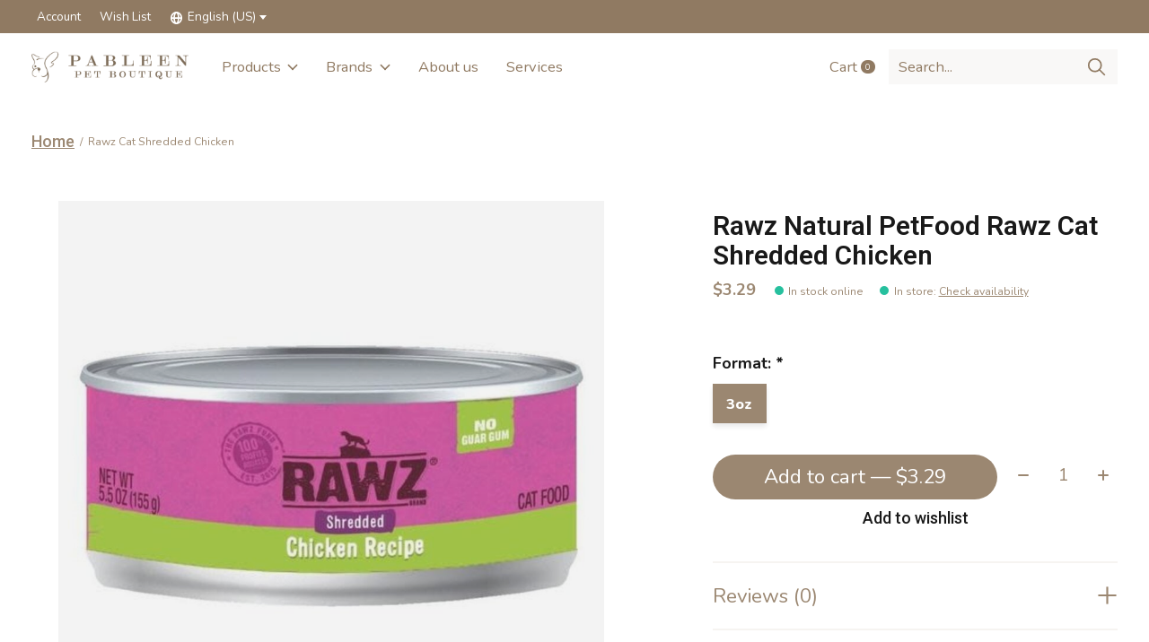

--- FILE ---
content_type: text/html;charset=utf-8
request_url: https://www.pableen.com/us/shreded-chicken.html
body_size: 19054
content:
<!doctype html>
<html lang="en">
<head>
<script type="application/ld+json">
{
  "@context": "https://schema.org",
  "@type": "LocalBusiness",
  "name": "Pableen Pet Boutique",
  "image": "https://cdn.shoplightspeed.com/shops/634357/themes/16589/v/480241/assets/logo.png?20220317162545",
  "@id": "",
  "url": "https://www.pableen.com/us/",
  "telephone": "(514) 925-3335",
  "address": {
    "@type": "PostalAddress",
    "streetAddress": "293 Rue de la Montagne",
    "addressLocality": "Montreal",
    "addressRegion": "QC",
    "postalCode": "QC H3C 4K4",
    "addressCountry": "CA"
  },
  "geo": {
    "@type": "GeoCoordinates",
    "latitude": 45.4922148,
    "longitude": -73.56156659999999
  },
  "openingHoursSpecification": [{
    "@type": "OpeningHoursSpecification",
    "dayOfWeek": [
      "Monday",
      "Tuesday",
      "Wednesday",
      "Thursday",
      "Friday"
    ],
    "opens": "10:00",
    "closes": "19:00"
  },{
    "@type": "OpeningHoursSpecification",
    "dayOfWeek": [
      "Saturday",
      "Sunday"
    ],
    "opens": "10:00",
    "closes": "17:00"
  }],
  "sameAs": [
    "https://www.facebook.com/PableenPetBoutique/",
    "https://www.instagram.com/pableenpetboutique/"
  ] 
}
</script>

  <meta name="google-site-verification" content="SzuUyExcUYJu7a2Um6ElJlx6efQ8TwDaeDFPvugJMII" />
    <meta charset="utf-8"/>
<!-- [START] 'blocks/head.rain' -->
<!--

  (c) 2008-2026 Lightspeed Netherlands B.V.
  http://www.lightspeedhq.com
  Generated: 27-01-2026 @ 11:50:49

-->
<link rel="canonical" href="https://www.pableen.com/us/shreded-chicken.html"/>
<link rel="alternate" href="https://www.pableen.com/us/index.rss" type="application/rss+xml" title="New products"/>
<meta name="robots" content="noodp,noydir"/>
<meta property="og:url" content="https://www.pableen.com/us/shreded-chicken.html?source=facebook"/>
<meta property="og:site_name" content="Pableen Pet Boutique"/>
<meta property="og:title" content="Shredded Chicken"/>
<meta property="og:description" content="Discover our huge selection of products for pets at the best price. Shop now and your pet will thank you."/>
<meta property="og:image" content="https://cdn.shoplightspeed.com/shops/634357/files/36586133/rawz-natural-petfood-rawz-cat-shredded-chicken.jpg"/>
<!--[if lt IE 9]>
<script src="https://cdn.shoplightspeed.com/assets/html5shiv.js?2025-02-20"></script>
<![endif]-->
<!-- [END] 'blocks/head.rain' -->
  
    



  <meta property="product:brand" content="Rawz Natural PetFood">  <meta property="product:availability" content="in stock">  <meta property="product:condition" content="new">
  <meta property="product:price:amount" content="3.29">
  <meta property="product:price:currency" content="CAD">
  <meta name="description" content="Discover our huge selection of products for pets at the best price. Shop now and your pet will thank you." />
<meta name="keywords" content="Rawz, Natural, PetFood, Rawz, Cat, Shredded, Chicken" />
<meta charset="UTF-8">
<meta http-equiv="X-UA-Compatible" content="ie=edge">
<meta name="viewport" content="width=device-width, initial-scale=1">
<meta name="apple-mobile-web-app-capable" content="yes">
<meta name="apple-mobile-web-app-status-bar-style" content="black">
<meta name="viewport" content="width=device-width, initial-scale=1, maximum-scale=1, user-scalable=0"/>
<title>Shredded Chicken - Pableen Pet Boutique</title>  
  <link rel="preload" href="https://cdn.shoplightspeed.com/shops/634357/themes/16589/assets/q4tre-icons.woff2" as="font" type="font/woff2" crossorigin="anonymous">
  <link rel="preload" href="https://cdn.shoplightspeed.com/shops/634357/themes/16589/assets/q4tre.woff2" as="font" type="font/woff2" crossorigin="anonymous">
  <link rel="shortcut icon" href="https://cdn.shoplightspeed.com/shops/634357/themes/16589/v/480363/assets/favicon.png?20220317162545" type="image/x-icon" />
      <link href='//fonts.googleapis.com/css?family=Nunito:400,400i,300,500,600,700,700i,800,900|Roboto:400,400i,300,500,600,700,700i,800,900' rel='preload' as='style'>
    <link href='//fonts.googleapis.com/css?family=Nunito:400,400i,300,500,600,700,700i,800,900|Roboto:400,400i,300,500,600,700,700i,800,900' rel='stylesheet' type='text/css'>
    
  <script>document.getElementsByTagName("html")[0].className += " js";</script>
  <script>
    if('CSS' in window && CSS.supports('color', 'var(--color-var)')) {
      document.write('<link rel="stylesheet" href="https://cdn.shoplightspeed.com/shops/634357/themes/16589/assets/style.css?20250914143359">');
    } else {
      document.write('<link rel="stylesheet" href="https://cdn.shoplightspeed.com/shops/634357/themes/16589/assets/style-fallback.css?20250914143359">');
      document.write('<script src="https://polyfill.io/v3/polyfill.min.js"><\/script>');
    }
  </script>
  <noscript>
    <link rel="stylesheet" href="https://cdn.shoplightspeed.com/shops/634357/themes/16589/assets/style-fallback.css?20250914143359">
    <script src="https://polyfill.io/v3/polyfill.min.js"></script>
  </noscript>
    
    
    <link rel="stylesheet" href="https://cdn.shoplightspeed.com/shops/634357/themes/16589/assets/settings.css?20250914143359" />  
  <link rel="stylesheet" href="https://cdn.shoplightspeed.com/shops/634357/themes/16589/assets/custom.css?20250914143359" />
  
      
      
</head>
<body class="page-shredded-chicken">
            
  <script>
  var site_url = 'https://www.pableen.com/us/',
      static_url = 'https://cdn.shoplightspeed.com/shops/634357/',
      search_url = "https://www.pableen.com/us/search/",
      promo_popup_hide_until = '5',
      promo_popup_delay = '5000',
      product_card_options = 'swatches-color',
  		product_card_second_image = 1,
      no_inventory_text = "Stock information is currently unavailable for this product.",
      feedToken = 'https://ig.instant-tokens.com/users/680992cc-5f22-4ce4-957d-8c59bdf78532/instagram/5118891424833502/token?userSecret=hur1s1vgewz9zm44nd9kd',
      last_updated_text = 'Last updated',
      today_at_text = 'Today at',
      in_stock_text = 'In stock',
      in_stock_online_text = 'In stock online',
      out_of_stock_text = 'Out of stock',
      out_of_stock_text_options = '(Out of stock)',
      out_of_stock_online_text = 'Out of stock online',
      on_backorder_text = 'On backorder',
      on_backorder_online_text = 'On backorder online',
      in_store_text = 'In store',
      not_in_store_text = 'Not in store',
      inventory_notice_text = 'Online and in-store prices may differ',
      inventory_line_text = '$1 at $2',
      default_variant_text = 'Make a choice',
      apply_text = 'Apply',
      points_text = '<span class="js-insert-points"></span>pts',
      money_off_text = '<span class="js-insert-money-off"></span> off',
      valid_for_text = 'Valid for',
      all_text = 'All',
      currency_format = 'C$',
      priceStatus = 'enabled';
</script>
    
    <div class="pre-header">
  <div class="pre-header__container container max-width-xl flex items-center justify-between">
        
        
    <ul class="pre-header__nav display@md">
            
      <li class="pre-header__item">
        <a href="#0" class="pre-header__link" aria-controls="drawerLogin"><span>Account</span></a>
      </li>
            <li class="pre-header__item">
        <a href="#0" class="pre-header__link" aria-controls="drawerLogin"><span>Wish List</span></a>
      </li>
                        <li class="pre-header__item">
        <a href="#" class="pre-header__link"><span><svg viewBox="0 0 16 16" fill="currentColor"><path d="M8,0C3.6,0,0,3.6,0,8s3.6,8,8,8s8-3.6,8-8S12.4,0,8,0z M13.9,7H12c-0.1-1.5-0.4-2.9-0.8-4.1 C12.6,3.8,13.6,5.3,13.9,7z M8,14c-0.6,0-1.8-1.9-2-5H10C9.8,12.1,8.6,14,8,14z M6,7c0.2-3.1,1.3-5,2-5s1.8,1.9,2,5H6z M4.9,2.9 C4.4,4.1,4.1,5.5,4,7H2.1C2.4,5.3,3.4,3.8,4.9,2.9z M2.1,9H4c0.1,1.5,0.4,2.9,0.8,4.1C3.4,12.2,2.4,10.7,2.1,9z M11.1,13.1 c0.5-1.2,0.7-2.6,0.8-4.1h1.9C13.6,10.7,12.6,12.2,11.1,13.1z"></path></svg>English (US)</span> <svg class="pre-header__dropdown-icon icon" aria-hidden="true" viewBox="0 0 12 12"><path d="M6,9l4-5H2Z"/></svg></a>
        <ul class="pre-header__dropdown" data-theme="default">

          <li class="nav-v2__item">
            
  
<ul class="nav-v2__list">
      <li><a href="https://www.pableen.com/us/go/product/42438515" class="pre-header__dropdown-link" aria-selected="true">English (US)</a></li>
    <li><a href="https://www.pableen.com/fc/go/product/42438515" class="pre-header__dropdown-link">Français (CA)</a></li>
  </ul>

          </li>
        </ul>
      </li>
          </ul>
  
  	      </div>
</div>


<header class="mega-nav mega-nav--mobile mega-nav--desktop@md mega-nav--mobile-panel position-relative js-mega-nav">
  <div class="mega-nav__container">
        <!-- logo -->
    <a href="https://www.pableen.com/us/" class="mega-nav__logo">
            <img src="https://cdn.shoplightspeed.com/shops/634357/themes/16589/v/480241/assets/logo.png?20220317162545" height="32" class="logo" alt="Pableen Pet Boutique">
            <img src="https://cdn.shoplightspeed.com/shops/634357/themes/16589/v/480249/assets/logo-white.png?20220317162545" height="32" class="logo--white" alt="Pableen Pet Boutique">
                </a>
            
        
    <!-- icon buttons --mobile -->
    <div class="mega-nav__icon-btns mega-nav__icon-btns--mobile">
      <a href="#0" class="mega-nav__icon-btn" aria-controls="drawerLogin">
        <svg class="icon" viewBox="0 0 24 24">
          <title>Go to account settings</title>
          <g class="icon__group" fill="none" stroke="currentColor" stroke-linecap="square" stroke-miterlimit="10">
            <circle cx="12" cy="6" r="4" />
            <path d="M12 13a8 8 0 00-8 8h16a8 8 0 00-8-8z" />
          </g>
        </svg>
      </a>
	
            
      <button class="reset mega-nav__icon-btn mega-nav__icon-btn--cart js-tab-focus" aria-label="Toggle cart" aria-controls="drawerCart">
        <svg class="icon" viewBox="0 0 24 24" >
          <title>Cart</title>
          <g class="icon__group" stroke-linecap="square" fill="none" stroke-linejoin="miter" stroke="currentColor">
            <polygon points="21,21.8 3,21.8 5,6.8 19,6.8 	"/>
            <path d="M8,9.8v-4c0-2.2,1.8-4,4-4l0,0c2.2,0,4,1.8,4,4v4"/>
          </g>
        </svg>
        <span class="counter counter--cart margin-left-xxs"><span class="js-cart-counter">0</span> <i class="sr-only">items</i></span>
      </button>

      <button class="reset mega-nav__icon-btn mega-nav__icon-btn--menu js-tab-focus" aria-label="Toggle menu" aria-controls="mega-nav-navigation">
        <svg class="icon" viewBox="0 0 24 24">
          <g class="icon__group" fill="none" stroke="currentColor" stroke-linecap="square" stroke-miterlimit="10">
            <path d="M2 6h20" />
            <path d="M2 12h20" />
            <path d="M2 18h20" />
          </g>
        </svg>
      </button>
    </div>

    <div class="mega-nav__nav js-mega-nav__nav" id="mega-nav-navigation" role="navigation" aria-label="Main">
    <div class="mega-nav__nav-wrapper js-scroll-container">
    <div class="mega-nav__nav-inner">
      <ul class="mega-nav__items">

                <!-- search input --desktop -->
        <li class="mega-nav__item mega-nav__item--search position-relative margin-bottom-xs hide@md">
          <form action="https://www.pableen.com/us/search/" method="get" class="search-form" autocomplete="off">
            <div class="mega-nav__search-input search-input search-input--icon-left text-sm@md">
              <input class="form-control  js-live-search" type="search" name="q" id="searchInputX" placeholder="Search..." aria-label="Search">
              <button class="search-input__btn">
                <svg class="icon" viewBox="0 0 24 24"><title>Submit</title><g stroke-linecap="square" stroke-linejoin="miter" stroke-width="2" stroke="currentColor" fill="none" stroke-miterlimit="10"><line x1="22" y1="22" x2="15.656" y2="15.656"></line><circle cx="10" cy="10" r="8"></circle></g></svg>
              </button>
            </div>

            <div class="live-search__dropdown margin-bottom-xs position-relative" data-theme="default">
              <div class="text-center is-hidden js-live-search__loader" aria-hidden="true">
                <svg class="icon icon--sm icon--is-spinning" viewBox="0 0 32 32"><g stroke-linecap="square" stroke-linejoin="miter" stroke-width="2" stroke="currentColor" fill="none"><circle cx="16" cy="16" r="15" opacity="0.4"></circle><path d="M16,1A15,15,0,0,1,31,16" stroke-linecap="butt"></path></g></svg>
              </div>
              <div class="js-live-search__wrapper">
                <!-- Results will be loaded here -->
              </div>
              <button type="submit" class="btn btn--arrow margin-top-sm is-hidden js-live-search__view-all">View all results (<span class="js-live-search__count"></span>)</button>
            </div>
          </form>
        </li>
        
        
                <!-- Layout 1 -> tabbed product categories -->
        <li class="mega-nav__item js-mega-nav__item">
          <button class="reset mega-nav__control js-mega-nav__control js-tab-focus">
            Products
            <i class="mega-nav__arrow-icon" aria-hidden="true">
              <svg class="icon" viewBox="0 0 16 16">
                <g class="icon__group" fill="none" stroke="currentColor" stroke-linecap="square" stroke-miterlimit="10">
                  <path d="M2 2l12 12" />
                  <path d="M14 2L2 14" />
                </g>
              </svg>
            </i>
          </button>

          <div class="mega-nav__sub-nav-wrapper">
            <div class="mega-nav__panel-header hide@md text-md">
              <button class="reset js-mega-nav__control js-tab-focus">
                <svg class="icon" viewBox="0 0 482.239 482.239">
                  <title>Back</title>
                  <path d="m206.812 34.446-206.812 206.673 206.743 206.674 24.353-24.284-165.167-165.167h416.31v-34.445h-416.31l165.236-165.236z"></path>
                </svg>
              </button>
              <div class="mega-nav__panel-title">
                Products
              </div>
            </div>
            <div class="mega-nav__sub-nav-wrapper-inner mega-nav__sub-nav mega-nav__sub-nav--layout-1 js-scroll-container">

              <!-- links - visible on mobile -->
              <ul class="mega-nav__sub-items">
                                <li class="mega-nav__sub-item js-mega-nav__item">
                                    <button class="reset mega-nav__control js-mega-nav__control js-tab-focus">
                    <span class="flex items-center gap-xs width-100%">
                                            <span class="flex items-center width-100%">
                        Dog 
                        <i class="mega-nav__arrow-icon" aria-hidden="true">
                          <svg class="icon" viewBox="0 0 16 16">
                            <g class="icon__group" fill="none" stroke="currentColor" stroke-linecap="square" stroke-miterlimit="10">
                              <path d="M2 2l12 12" />
                              <path d="M14 2L2 14" />
                            </g>
                          </svg>
                        </i>
                      </span>
                    </span>
                  </button>
                  <div class="mega-nav__sub-nav-wrapper">
                    <div class="mega-nav__panel-header hide@md text-md">
                      <button class="reset js-mega-nav__control js-tab-focus">
                        <svg class="icon" viewBox="0 0 482.239 482.239">
                          <title>Back</title>
                          <path d="m206.812 34.446-206.812 206.673 206.743 206.674 24.353-24.284-165.167-165.167h416.31v-34.445h-416.31l165.236-165.236z"></path>
                        </svg>
                      </button>
                      <div class="mega-nav__panel-title">
                        Dog 
                      </div>
                    </div>
                    <div class="mega-nav__sub-nav-wrapper-inner js-scroll-container">
                      <!-- links - visible on mobile -->
                      <ul class="mega-nav__sub-items">
                        <li class="mega-nav__sub-item">
                          <a href="https://www.pableen.com/us/dog/" class="mega-nav__control">
                            <span class="flex items-center gap-xs">
                              <i>All Dog </i>
                            </span>
                          </a>
                        </li>
                                                <li class="mega-nav__sub-item js-mega-nav__item">
                                                    <button class="reset mega-nav__control js-mega-nav__control js-tab-focus">
                            Food
                            <i class="mega-nav__arrow-icon" aria-hidden="true">
                              <svg class="icon" viewBox="0 0 16 16">
                                <g class="icon__group" fill="none" stroke="currentColor" stroke-linecap="square" stroke-miterlimit="10">
                                  <path d="M2 2l12 12" />
                                  <path d="M14 2L2 14" />
                                </g>
                              </svg>
                            </i>
                          </button>
                          <div class="mega-nav__sub-nav-wrapper">
                            <div class="mega-nav__panel-header hide@md text-md">
                              <button class="reset js-mega-nav__control js-tab-focus">
                                <svg class="icon" viewBox="0 0 482.239 482.239">
                                  <title>Back</title>
                                  <path d="m206.812 34.446-206.812 206.673 206.743 206.674 24.353-24.284-165.167-165.167h416.31v-34.445h-416.31l165.236-165.236z"></path>
                                </svg>
                              </button>
                              <div class="mega-nav__panel-title">
                                Food
                              </div>

                            </div>
                            <div class="mega-nav__sub-nav-wrapper-inner js-scroll-container">
                              <ul class="mega-nav__sub-items">
                                <li class="mega-nav__sub-item">
                                  <a href="https://www.pableen.com/us/dog/food/" class="mega-nav__control">
                                    <span class="flex items-center gap-xs">
                                                                            <i>All Food</i>
                                    </span>
                                  </a>
                                </li>
                                                                <li class="mega-nav__sub-item">
                                                                    <a href="https://www.pableen.com/us/dog/food/dry-food/" class="mega-nav__control">
                                    <span class="flex items-center gap-xs">
                                                                            <i>Dry Food</i>
                                    </span>
                                  </a>
                                                                  </li>
                                                                <li class="mega-nav__sub-item">
                                                                    <a href="https://www.pableen.com/us/dog/food/wet-food/" class="mega-nav__control">
                                    <span class="flex items-center gap-xs">
                                                                            <i>Wet Food</i>
                                    </span>
                                  </a>
                                                                  </li>
                                                                <li class="mega-nav__sub-item">
                                                                    <a href="https://www.pableen.com/us/dog/food/raw-food/" class="mega-nav__control">
                                    <span class="flex items-center gap-xs">
                                                                            <i>Raw Food</i>
                                    </span>
                                  </a>
                                                                  </li>
                                                                <li class="mega-nav__sub-item">
                                                                    <a href="https://www.pableen.com/us/dog/food/dehydrated-food/" class="mega-nav__control">
                                    <span class="flex items-center gap-xs">
                                                                            <i>Dehydrated Food</i>
                                    </span>
                                  </a>
                                                                  </li>
                                                                <li class="mega-nav__sub-item">
                                                                    <a href="https://www.pableen.com/us/dog/food/freeze-dried-food/" class="mega-nav__control">
                                    <span class="flex items-center gap-xs">
                                                                            <i>Freeze-dried Food</i>
                                    </span>
                                  </a>
                                                                  </li>
                                                                <li class="mega-nav__sub-item">
                                                                    <a href="https://www.pableen.com/us/dog/food/food-toppers/" class="mega-nav__control">
                                    <span class="flex items-center gap-xs">
                                                                            <i>Food toppers</i>
                                    </span>
                                  </a>
                                                                  </li>
                                                                <li class="mega-nav__sub-item">
                                                                    <a href="https://www.pableen.com/us/dog/food/frozen-food/" class="mega-nav__control">
                                    <span class="flex items-center gap-xs">
                                                                            <i>Frozen Food</i>
                                    </span>
                                  </a>
                                                                  </li>
                                                                <li class="mega-nav__sub-item">
                                                                    <a href="https://www.pableen.com/us/dog/food/bones-chews/" class="mega-nav__control">
                                    <span class="flex items-center gap-xs">
                                                                            <i>Bones &amp; Chews</i>
                                    </span>
                                  </a>
                                                                  </li>
                                                              </ul>
                            </div>
                          </div>


                                                  </li>
                                                <li class="mega-nav__sub-item">
                                                    <a href="https://www.pableen.com/us/dog/supplements/" class="mega-nav__control">
                            <span class="flex items-center gap-xs">
                                                            <i>Supplements</i>
                            </span>
                          </a>
                                                  </li>
                                                <li class="mega-nav__sub-item js-mega-nav__item">
                                                    <button class="reset mega-nav__control js-mega-nav__control js-tab-focus">
                            Treats
                            <i class="mega-nav__arrow-icon" aria-hidden="true">
                              <svg class="icon" viewBox="0 0 16 16">
                                <g class="icon__group" fill="none" stroke="currentColor" stroke-linecap="square" stroke-miterlimit="10">
                                  <path d="M2 2l12 12" />
                                  <path d="M14 2L2 14" />
                                </g>
                              </svg>
                            </i>
                          </button>
                          <div class="mega-nav__sub-nav-wrapper">
                            <div class="mega-nav__panel-header hide@md text-md">
                              <button class="reset js-mega-nav__control js-tab-focus">
                                <svg class="icon" viewBox="0 0 482.239 482.239">
                                  <title>Back</title>
                                  <path d="m206.812 34.446-206.812 206.673 206.743 206.674 24.353-24.284-165.167-165.167h416.31v-34.445h-416.31l165.236-165.236z"></path>
                                </svg>
                              </button>
                              <div class="mega-nav__panel-title">
                                Treats
                              </div>

                            </div>
                            <div class="mega-nav__sub-nav-wrapper-inner js-scroll-container">
                              <ul class="mega-nav__sub-items">
                                <li class="mega-nav__sub-item">
                                  <a href="https://www.pableen.com/us/dog/treats/" class="mega-nav__control">
                                    <span class="flex items-center gap-xs">
                                                                            <i>All Treats</i>
                                    </span>
                                  </a>
                                </li>
                                                                <li class="mega-nav__sub-item">
                                                                    <a href="https://www.pableen.com/us/dog/treats/bones-chews/" class="mega-nav__control">
                                    <span class="flex items-center gap-xs">
                                                                            <i>Bones &amp; Chews</i>
                                    </span>
                                  </a>
                                                                  </li>
                                                                <li class="mega-nav__sub-item">
                                                                    <a href="https://www.pableen.com/us/dog/treats/dental-treats/" class="mega-nav__control">
                                    <span class="flex items-center gap-xs">
                                                                            <i>Dental treats</i>
                                    </span>
                                  </a>
                                                                  </li>
                                                                <li class="mega-nav__sub-item">
                                                                    <a href="https://www.pableen.com/us/dog/treats/dry-treats/" class="mega-nav__control">
                                    <span class="flex items-center gap-xs">
                                                                            <i>Dry treats</i>
                                    </span>
                                  </a>
                                                                  </li>
                                                                <li class="mega-nav__sub-item">
                                                                    <a href="https://www.pableen.com/us/dog/treats/cookies/" class="mega-nav__control">
                                    <span class="flex items-center gap-xs">
                                                                            <i>Cookies</i>
                                    </span>
                                  </a>
                                                                  </li>
                                                                <li class="mega-nav__sub-item">
                                                                    <a href="https://www.pableen.com/us/dog/treats/dehydrated-treats/" class="mega-nav__control">
                                    <span class="flex items-center gap-xs">
                                                                            <i>Dehydrated treats</i>
                                    </span>
                                  </a>
                                                                  </li>
                                                                <li class="mega-nav__sub-item">
                                                                    <a href="https://www.pableen.com/us/dog/treats/raw-treats/" class="mega-nav__control">
                                    <span class="flex items-center gap-xs">
                                                                            <i>Raw Treats</i>
                                    </span>
                                  </a>
                                                                  </li>
                                                                <li class="mega-nav__sub-item">
                                                                    <a href="https://www.pableen.com/us/dog/treats/freeze-dried-treats/" class="mega-nav__control">
                                    <span class="flex items-center gap-xs">
                                                                            <i>Freeze-dried treats</i>
                                    </span>
                                  </a>
                                                                  </li>
                                                              </ul>
                            </div>
                          </div>


                                                  </li>
                                                <li class="mega-nav__sub-item js-mega-nav__item">
                                                    <button class="reset mega-nav__control js-mega-nav__control js-tab-focus">
                            Accessories
                            <i class="mega-nav__arrow-icon" aria-hidden="true">
                              <svg class="icon" viewBox="0 0 16 16">
                                <g class="icon__group" fill="none" stroke="currentColor" stroke-linecap="square" stroke-miterlimit="10">
                                  <path d="M2 2l12 12" />
                                  <path d="M14 2L2 14" />
                                </g>
                              </svg>
                            </i>
                          </button>
                          <div class="mega-nav__sub-nav-wrapper">
                            <div class="mega-nav__panel-header hide@md text-md">
                              <button class="reset js-mega-nav__control js-tab-focus">
                                <svg class="icon" viewBox="0 0 482.239 482.239">
                                  <title>Back</title>
                                  <path d="m206.812 34.446-206.812 206.673 206.743 206.674 24.353-24.284-165.167-165.167h416.31v-34.445h-416.31l165.236-165.236z"></path>
                                </svg>
                              </button>
                              <div class="mega-nav__panel-title">
                                Accessories
                              </div>

                            </div>
                            <div class="mega-nav__sub-nav-wrapper-inner js-scroll-container">
                              <ul class="mega-nav__sub-items">
                                <li class="mega-nav__sub-item">
                                  <a href="https://www.pableen.com/us/dog/accessories/" class="mega-nav__control">
                                    <span class="flex items-center gap-xs">
                                                                            <i>All Accessories</i>
                                    </span>
                                  </a>
                                </li>
                                                                <li class="mega-nav__sub-item">
                                                                    <a href="https://www.pableen.com/us/dog/accessories/bowls-containers-fountains/" class="mega-nav__control">
                                    <span class="flex items-center gap-xs">
                                                                            <i>Bowls / Containers / Fountains</i>
                                    </span>
                                  </a>
                                                                  </li>
                                                                <li class="mega-nav__sub-item">
                                                                    <a href="https://www.pableen.com/us/dog/accessories/leashes-collars-harness/" class="mega-nav__control">
                                    <span class="flex items-center gap-xs">
                                                                            <i>Leashes / Collars / Harness</i>
                                    </span>
                                  </a>
                                                                  </li>
                                                                <li class="mega-nav__sub-item">
                                                                    <a href="https://www.pableen.com/us/dog/accessories/toys/" class="mega-nav__control">
                                    <span class="flex items-center gap-xs">
                                                                            <i>Toys</i>
                                    </span>
                                  </a>
                                                                  </li>
                                                                <li class="mega-nav__sub-item">
                                                                    <a href="https://www.pableen.com/us/dog/accessories/transport/" class="mega-nav__control">
                                    <span class="flex items-center gap-xs">
                                                                            <i>Transport</i>
                                    </span>
                                  </a>
                                                                  </li>
                                                                <li class="mega-nav__sub-item">
                                                                    <a href="https://www.pableen.com/us/dog/accessories/other-accessories/" class="mega-nav__control">
                                    <span class="flex items-center gap-xs">
                                                                            <i>Other accessories</i>
                                    </span>
                                  </a>
                                                                  </li>
                                                                <li class="mega-nav__sub-item">
                                                                    <a href="https://www.pableen.com/us/dog/accessories/beds-and-tents/" class="mega-nav__control">
                                    <span class="flex items-center gap-xs">
                                                                            <i>Beds and tents</i>
                                    </span>
                                  </a>
                                                                  </li>
                                                                <li class="mega-nav__sub-item">
                                                                    <a href="https://www.pableen.com/us/dog/accessories/clothing/" class="mega-nav__control">
                                    <span class="flex items-center gap-xs">
                                                                            <i>Clothing</i>
                                    </span>
                                  </a>
                                                                  </li>
                                                              </ul>
                            </div>
                          </div>


                                                  </li>
                                                <li class="mega-nav__sub-item js-mega-nav__item">
                                                    <button class="reset mega-nav__control js-mega-nav__control js-tab-focus">
                            Cleanliness
                            <i class="mega-nav__arrow-icon" aria-hidden="true">
                              <svg class="icon" viewBox="0 0 16 16">
                                <g class="icon__group" fill="none" stroke="currentColor" stroke-linecap="square" stroke-miterlimit="10">
                                  <path d="M2 2l12 12" />
                                  <path d="M14 2L2 14" />
                                </g>
                              </svg>
                            </i>
                          </button>
                          <div class="mega-nav__sub-nav-wrapper">
                            <div class="mega-nav__panel-header hide@md text-md">
                              <button class="reset js-mega-nav__control js-tab-focus">
                                <svg class="icon" viewBox="0 0 482.239 482.239">
                                  <title>Back</title>
                                  <path d="m206.812 34.446-206.812 206.673 206.743 206.674 24.353-24.284-165.167-165.167h416.31v-34.445h-416.31l165.236-165.236z"></path>
                                </svg>
                              </button>
                              <div class="mega-nav__panel-title">
                                Cleanliness
                              </div>

                            </div>
                            <div class="mega-nav__sub-nav-wrapper-inner js-scroll-container">
                              <ul class="mega-nav__sub-items">
                                <li class="mega-nav__sub-item">
                                  <a href="https://www.pableen.com/us/dog/cleanliness/" class="mega-nav__control">
                                    <span class="flex items-center gap-xs">
                                                                            <i>All Cleanliness</i>
                                    </span>
                                  </a>
                                </li>
                                                                <li class="mega-nav__sub-item">
                                                                    <a href="https://www.pableen.com/us/dog/cleanliness/odors-cleaners/" class="mega-nav__control">
                                    <span class="flex items-center gap-xs">
                                                                            <i>Odors &amp; Cleaners</i>
                                    </span>
                                  </a>
                                                                  </li>
                                                                <li class="mega-nav__sub-item">
                                                                    <a href="https://www.pableen.com/us/dog/cleanliness/shampoos/" class="mega-nav__control">
                                    <span class="flex items-center gap-xs">
                                                                            <i>Shampoos</i>
                                    </span>
                                  </a>
                                                                  </li>
                                                                <li class="mega-nav__sub-item">
                                                                    <a href="https://www.pableen.com/us/dog/cleanliness/dental-care/" class="mega-nav__control">
                                    <span class="flex items-center gap-xs">
                                                                            <i>Dental care</i>
                                    </span>
                                  </a>
                                                                  </li>
                                                                <li class="mega-nav__sub-item">
                                                                    <a href="https://www.pableen.com/us/dog/cleanliness/clean-up/" class="mega-nav__control">
                                    <span class="flex items-center gap-xs">
                                                                            <i>Clean up</i>
                                    </span>
                                  </a>
                                                                  </li>
                                                                <li class="mega-nav__sub-item">
                                                                    <a href="https://www.pableen.com/us/dog/cleanliness/other-cleanliness/" class="mega-nav__control">
                                    <span class="flex items-center gap-xs">
                                                                            <i>Other Cleanliness</i>
                                    </span>
                                  </a>
                                                                  </li>
                                                              </ul>
                            </div>
                          </div>


                                                  </li>
                                              </ul>
                    </div>
                  </div>

                                  </li>
                                <li class="mega-nav__sub-item js-mega-nav__item">
                                    <button class="reset mega-nav__control js-mega-nav__control js-tab-focus">
                    <span class="flex items-center gap-xs width-100%">
                                            <span class="flex items-center width-100%">
                        Cat
                        <i class="mega-nav__arrow-icon" aria-hidden="true">
                          <svg class="icon" viewBox="0 0 16 16">
                            <g class="icon__group" fill="none" stroke="currentColor" stroke-linecap="square" stroke-miterlimit="10">
                              <path d="M2 2l12 12" />
                              <path d="M14 2L2 14" />
                            </g>
                          </svg>
                        </i>
                      </span>
                    </span>
                  </button>
                  <div class="mega-nav__sub-nav-wrapper">
                    <div class="mega-nav__panel-header hide@md text-md">
                      <button class="reset js-mega-nav__control js-tab-focus">
                        <svg class="icon" viewBox="0 0 482.239 482.239">
                          <title>Back</title>
                          <path d="m206.812 34.446-206.812 206.673 206.743 206.674 24.353-24.284-165.167-165.167h416.31v-34.445h-416.31l165.236-165.236z"></path>
                        </svg>
                      </button>
                      <div class="mega-nav__panel-title">
                        Cat
                      </div>
                    </div>
                    <div class="mega-nav__sub-nav-wrapper-inner js-scroll-container">
                      <!-- links - visible on mobile -->
                      <ul class="mega-nav__sub-items">
                        <li class="mega-nav__sub-item">
                          <a href="https://www.pableen.com/us/cat/" class="mega-nav__control">
                            <span class="flex items-center gap-xs">
                              <i>All Cat</i>
                            </span>
                          </a>
                        </li>
                                                <li class="mega-nav__sub-item js-mega-nav__item">
                                                    <button class="reset mega-nav__control js-mega-nav__control js-tab-focus">
                            Food
                            <i class="mega-nav__arrow-icon" aria-hidden="true">
                              <svg class="icon" viewBox="0 0 16 16">
                                <g class="icon__group" fill="none" stroke="currentColor" stroke-linecap="square" stroke-miterlimit="10">
                                  <path d="M2 2l12 12" />
                                  <path d="M14 2L2 14" />
                                </g>
                              </svg>
                            </i>
                          </button>
                          <div class="mega-nav__sub-nav-wrapper">
                            <div class="mega-nav__panel-header hide@md text-md">
                              <button class="reset js-mega-nav__control js-tab-focus">
                                <svg class="icon" viewBox="0 0 482.239 482.239">
                                  <title>Back</title>
                                  <path d="m206.812 34.446-206.812 206.673 206.743 206.674 24.353-24.284-165.167-165.167h416.31v-34.445h-416.31l165.236-165.236z"></path>
                                </svg>
                              </button>
                              <div class="mega-nav__panel-title">
                                Food
                              </div>

                            </div>
                            <div class="mega-nav__sub-nav-wrapper-inner js-scroll-container">
                              <ul class="mega-nav__sub-items">
                                <li class="mega-nav__sub-item">
                                  <a href="https://www.pableen.com/us/cat/food/" class="mega-nav__control">
                                    <span class="flex items-center gap-xs">
                                                                            <i>All Food</i>
                                    </span>
                                  </a>
                                </li>
                                                                <li class="mega-nav__sub-item">
                                                                    <a href="https://www.pableen.com/us/cat/food/dry-food/" class="mega-nav__control">
                                    <span class="flex items-center gap-xs">
                                                                            <i>Dry Food</i>
                                    </span>
                                  </a>
                                                                  </li>
                                                                <li class="mega-nav__sub-item">
                                                                    <a href="https://www.pableen.com/us/cat/food/wet-food/" class="mega-nav__control">
                                    <span class="flex items-center gap-xs">
                                                                            <i>Wet Food</i>
                                    </span>
                                  </a>
                                                                  </li>
                                                                <li class="mega-nav__sub-item">
                                                                    <a href="https://www.pableen.com/us/cat/food/raw-food/" class="mega-nav__control">
                                    <span class="flex items-center gap-xs">
                                                                            <i>Raw Food</i>
                                    </span>
                                  </a>
                                                                  </li>
                                                                <li class="mega-nav__sub-item">
                                                                    <a href="https://www.pableen.com/us/cat/food/freeze-dried-food/" class="mega-nav__control">
                                    <span class="flex items-center gap-xs">
                                                                            <i>Freeze-dried Food</i>
                                    </span>
                                  </a>
                                                                  </li>
                                                              </ul>
                            </div>
                          </div>


                                                  </li>
                                                <li class="mega-nav__sub-item js-mega-nav__item">
                                                    <button class="reset mega-nav__control js-mega-nav__control js-tab-focus">
                            Treats
                            <i class="mega-nav__arrow-icon" aria-hidden="true">
                              <svg class="icon" viewBox="0 0 16 16">
                                <g class="icon__group" fill="none" stroke="currentColor" stroke-linecap="square" stroke-miterlimit="10">
                                  <path d="M2 2l12 12" />
                                  <path d="M14 2L2 14" />
                                </g>
                              </svg>
                            </i>
                          </button>
                          <div class="mega-nav__sub-nav-wrapper">
                            <div class="mega-nav__panel-header hide@md text-md">
                              <button class="reset js-mega-nav__control js-tab-focus">
                                <svg class="icon" viewBox="0 0 482.239 482.239">
                                  <title>Back</title>
                                  <path d="m206.812 34.446-206.812 206.673 206.743 206.674 24.353-24.284-165.167-165.167h416.31v-34.445h-416.31l165.236-165.236z"></path>
                                </svg>
                              </button>
                              <div class="mega-nav__panel-title">
                                Treats
                              </div>

                            </div>
                            <div class="mega-nav__sub-nav-wrapper-inner js-scroll-container">
                              <ul class="mega-nav__sub-items">
                                <li class="mega-nav__sub-item">
                                  <a href="https://www.pableen.com/us/cat/treats/" class="mega-nav__control">
                                    <span class="flex items-center gap-xs">
                                                                            <i>All Treats</i>
                                    </span>
                                  </a>
                                </li>
                                                                <li class="mega-nav__sub-item">
                                                                    <a href="https://www.pableen.com/us/cat/treats/other-treats/" class="mega-nav__control">
                                    <span class="flex items-center gap-xs">
                                                                            <i>Other Treats</i>
                                    </span>
                                  </a>
                                                                  </li>
                                                                <li class="mega-nav__sub-item">
                                                                    <a href="https://www.pableen.com/us/cat/treats/dental-treats/" class="mega-nav__control">
                                    <span class="flex items-center gap-xs">
                                                                            <i>Dental treats</i>
                                    </span>
                                  </a>
                                                                  </li>
                                                                <li class="mega-nav__sub-item">
                                                                    <a href="https://www.pableen.com/us/cat/treats/dehydrated-treats/" class="mega-nav__control">
                                    <span class="flex items-center gap-xs">
                                                                            <i>Dehydrated treats</i>
                                    </span>
                                  </a>
                                                                  </li>
                                                                <li class="mega-nav__sub-item">
                                                                    <a href="https://www.pableen.com/us/cat/treats/freeze-dried-treats/" class="mega-nav__control">
                                    <span class="flex items-center gap-xs">
                                                                            <i>Freeze-dried treats</i>
                                    </span>
                                  </a>
                                                                  </li>
                                                              </ul>
                            </div>
                          </div>


                                                  </li>
                                                <li class="mega-nav__sub-item js-mega-nav__item">
                                                    <button class="reset mega-nav__control js-mega-nav__control js-tab-focus">
                            Accessories
                            <i class="mega-nav__arrow-icon" aria-hidden="true">
                              <svg class="icon" viewBox="0 0 16 16">
                                <g class="icon__group" fill="none" stroke="currentColor" stroke-linecap="square" stroke-miterlimit="10">
                                  <path d="M2 2l12 12" />
                                  <path d="M14 2L2 14" />
                                </g>
                              </svg>
                            </i>
                          </button>
                          <div class="mega-nav__sub-nav-wrapper">
                            <div class="mega-nav__panel-header hide@md text-md">
                              <button class="reset js-mega-nav__control js-tab-focus">
                                <svg class="icon" viewBox="0 0 482.239 482.239">
                                  <title>Back</title>
                                  <path d="m206.812 34.446-206.812 206.673 206.743 206.674 24.353-24.284-165.167-165.167h416.31v-34.445h-416.31l165.236-165.236z"></path>
                                </svg>
                              </button>
                              <div class="mega-nav__panel-title">
                                Accessories
                              </div>

                            </div>
                            <div class="mega-nav__sub-nav-wrapper-inner js-scroll-container">
                              <ul class="mega-nav__sub-items">
                                <li class="mega-nav__sub-item">
                                  <a href="https://www.pableen.com/us/cat/accessories/" class="mega-nav__control">
                                    <span class="flex items-center gap-xs">
                                                                            <i>All Accessories</i>
                                    </span>
                                  </a>
                                </li>
                                                                <li class="mega-nav__sub-item">
                                                                    <a href="https://www.pableen.com/us/cat/accessories/toys/" class="mega-nav__control">
                                    <span class="flex items-center gap-xs">
                                                                            <i>Toys</i>
                                    </span>
                                  </a>
                                                                  </li>
                                                                <li class="mega-nav__sub-item">
                                                                    <a href="https://www.pableen.com/us/cat/accessories/cat-tress-scratching-posts/" class="mega-nav__control">
                                    <span class="flex items-center gap-xs">
                                                                            <i>Cat tress &amp; Scratching posts</i>
                                    </span>
                                  </a>
                                                                  </li>
                                                                <li class="mega-nav__sub-item">
                                                                    <a href="https://www.pableen.com/us/cat/accessories/beds-tents/" class="mega-nav__control">
                                    <span class="flex items-center gap-xs">
                                                                            <i>Beds &amp; Tents</i>
                                    </span>
                                  </a>
                                                                  </li>
                                                                <li class="mega-nav__sub-item">
                                                                    <a href="https://www.pableen.com/us/cat/accessories/leashes-collars-harness/" class="mega-nav__control">
                                    <span class="flex items-center gap-xs">
                                                                            <i>Leashes / Collars / Harness</i>
                                    </span>
                                  </a>
                                                                  </li>
                                                                <li class="mega-nav__sub-item">
                                                                    <a href="https://www.pableen.com/us/cat/accessories/transport/" class="mega-nav__control">
                                    <span class="flex items-center gap-xs">
                                                                            <i>Transport</i>
                                    </span>
                                  </a>
                                                                  </li>
                                                                <li class="mega-nav__sub-item">
                                                                    <a href="https://www.pableen.com/us/cat/accessories/bowls-containers-fountains/" class="mega-nav__control">
                                    <span class="flex items-center gap-xs">
                                                                            <i>Bowls / Containers / Fountains</i>
                                    </span>
                                  </a>
                                                                  </li>
                                                                <li class="mega-nav__sub-item">
                                                                    <a href="https://www.pableen.com/us/cat/accessories/other-accessories/" class="mega-nav__control">
                                    <span class="flex items-center gap-xs">
                                                                            <i>Other accessories</i>
                                    </span>
                                  </a>
                                                                  </li>
                                                                <li class="mega-nav__sub-item">
                                                                    <a href="https://www.pableen.com/us/cat/accessories/clothing/" class="mega-nav__control">
                                    <span class="flex items-center gap-xs">
                                                                            <i>Clothing</i>
                                    </span>
                                  </a>
                                                                  </li>
                                                              </ul>
                            </div>
                          </div>


                                                  </li>
                                                <li class="mega-nav__sub-item js-mega-nav__item">
                                                    <button class="reset mega-nav__control js-mega-nav__control js-tab-focus">
                            Cleanliness
                            <i class="mega-nav__arrow-icon" aria-hidden="true">
                              <svg class="icon" viewBox="0 0 16 16">
                                <g class="icon__group" fill="none" stroke="currentColor" stroke-linecap="square" stroke-miterlimit="10">
                                  <path d="M2 2l12 12" />
                                  <path d="M14 2L2 14" />
                                </g>
                              </svg>
                            </i>
                          </button>
                          <div class="mega-nav__sub-nav-wrapper">
                            <div class="mega-nav__panel-header hide@md text-md">
                              <button class="reset js-mega-nav__control js-tab-focus">
                                <svg class="icon" viewBox="0 0 482.239 482.239">
                                  <title>Back</title>
                                  <path d="m206.812 34.446-206.812 206.673 206.743 206.674 24.353-24.284-165.167-165.167h416.31v-34.445h-416.31l165.236-165.236z"></path>
                                </svg>
                              </button>
                              <div class="mega-nav__panel-title">
                                Cleanliness
                              </div>

                            </div>
                            <div class="mega-nav__sub-nav-wrapper-inner js-scroll-container">
                              <ul class="mega-nav__sub-items">
                                <li class="mega-nav__sub-item">
                                  <a href="https://www.pableen.com/us/cat/cleanliness/" class="mega-nav__control">
                                    <span class="flex items-center gap-xs">
                                                                            <i>All Cleanliness</i>
                                    </span>
                                  </a>
                                </li>
                                                                <li class="mega-nav__sub-item">
                                                                    <a href="https://www.pableen.com/us/cat/cleanliness/litters/" class="mega-nav__control">
                                    <span class="flex items-center gap-xs">
                                                                            <i>Litters</i>
                                    </span>
                                  </a>
                                                                  </li>
                                                                <li class="mega-nav__sub-item">
                                                                    <a href="https://www.pableen.com/us/cat/cleanliness/brushes/" class="mega-nav__control">
                                    <span class="flex items-center gap-xs">
                                                                            <i>Brushes</i>
                                    </span>
                                  </a>
                                                                  </li>
                                                                <li class="mega-nav__sub-item">
                                                                    <a href="https://www.pableen.com/us/cat/cleanliness/other-cleanliness/" class="mega-nav__control">
                                    <span class="flex items-center gap-xs">
                                                                            <i>Other Cleanliness</i>
                                    </span>
                                  </a>
                                                                  </li>
                                                                <li class="mega-nav__sub-item">
                                                                    <a href="https://www.pableen.com/us/cat/cleanliness/litter-boxes-accessories/" class="mega-nav__control">
                                    <span class="flex items-center gap-xs">
                                                                            <i>Litter boxes &amp; accessories</i>
                                    </span>
                                  </a>
                                                                  </li>
                                                                <li class="mega-nav__sub-item">
                                                                    <a href="https://www.pableen.com/us/cat/cleanliness/odors-cleaners/" class="mega-nav__control">
                                    <span class="flex items-center gap-xs">
                                                                            <i>Odors &amp; cleaners</i>
                                    </span>
                                  </a>
                                                                  </li>
                                                                <li class="mega-nav__sub-item">
                                                                    <a href="https://www.pableen.com/us/cat/cleanliness/clean-up/" class="mega-nav__control">
                                    <span class="flex items-center gap-xs">
                                                                            <i>Clean up</i>
                                    </span>
                                  </a>
                                                                  </li>
                                                                <li class="mega-nav__sub-item">
                                                                    <a href="https://www.pableen.com/us/cat/cleanliness/shampoos/" class="mega-nav__control">
                                    <span class="flex items-center gap-xs">
                                                                            <i>Shampoos</i>
                                    </span>
                                  </a>
                                                                  </li>
                                                              </ul>
                            </div>
                          </div>


                                                  </li>
                                                <li class="mega-nav__sub-item">
                                                    <a href="https://www.pableen.com/us/cat/supplements/" class="mega-nav__control">
                            <span class="flex items-center gap-xs">
                                                            <i>Supplements</i>
                            </span>
                          </a>
                                                  </li>
                                              </ul>
                    </div>
                  </div>

                                  </li>
                                <li class="mega-nav__sub-item js-mega-nav__item">
                                    <button class="reset mega-nav__control js-mega-nav__control js-tab-focus">
                    <span class="flex items-center gap-xs width-100%">
                                            <span class="flex items-center width-100%">
                        Other animals
                        <i class="mega-nav__arrow-icon" aria-hidden="true">
                          <svg class="icon" viewBox="0 0 16 16">
                            <g class="icon__group" fill="none" stroke="currentColor" stroke-linecap="square" stroke-miterlimit="10">
                              <path d="M2 2l12 12" />
                              <path d="M14 2L2 14" />
                            </g>
                          </svg>
                        </i>
                      </span>
                    </span>
                  </button>
                  <div class="mega-nav__sub-nav-wrapper">
                    <div class="mega-nav__panel-header hide@md text-md">
                      <button class="reset js-mega-nav__control js-tab-focus">
                        <svg class="icon" viewBox="0 0 482.239 482.239">
                          <title>Back</title>
                          <path d="m206.812 34.446-206.812 206.673 206.743 206.674 24.353-24.284-165.167-165.167h416.31v-34.445h-416.31l165.236-165.236z"></path>
                        </svg>
                      </button>
                      <div class="mega-nav__panel-title">
                        Other animals
                      </div>
                    </div>
                    <div class="mega-nav__sub-nav-wrapper-inner js-scroll-container">
                      <!-- links - visible on mobile -->
                      <ul class="mega-nav__sub-items">
                        <li class="mega-nav__sub-item">
                          <a href="https://www.pableen.com/us/other-animals/" class="mega-nav__control">
                            <span class="flex items-center gap-xs">
                              <i>All Other animals</i>
                            </span>
                          </a>
                        </li>
                                                <li class="mega-nav__sub-item">
                                                    <a href="https://www.pableen.com/us/other-animals/small-animals/" class="mega-nav__control">
                            <span class="flex items-center gap-xs">
                                                            <i>Small animals</i>
                            </span>
                          </a>
                                                  </li>
                                              </ul>
                    </div>
                  </div>

                                  </li>
                              </ul>


              <!-- tabs - visible on desktop -->
              <div class="mega-nav__tabs grid gap-lg js-tabs">
                                <ul class="col-3 mega-nav__tabs-controls js-tabs__controls js-read-more" aria-label="Select a product" data-btn-labels="Show More, Show Less" data-ellipsis="off" data-btn-class="reset text-sm text-underline cursor-pointer margin-top-xs js-tab-focus">
                  <li class="mega-nav__title">
                    <h4>Products</h4>
                    <a href="#tabProductDefault" class="js-tab-focus sr-only" aria-selected="true">Close</a>
                  </li>

                                                      <li >
                    <a href="#tabProduct1" class="mega-nav__tabs-control js-tab-focus" aria-selected="true">
                      <span class="flex items-center gap-xs">
                        
                        <i class="margin-right-xxxs">Dog </i>

                                                <svg class="icon icon--xs margin-left-auto js-reset-mega-tabs" viewBox="0 0 16 16" aria-hidden="true">
                          <g class="icon__group" fill="none" stroke="currentColor" stroke-linecap="square" stroke-miterlimit="10">
                            <path d="M2 2l12 12"></path>
                            <path d="M14 2L2 14"></path>
                          </g>
                        </svg>
                        
                      </span>
                    </a>
                  </li>
                                    <li >
                    <a href="#tabProduct2" class="mega-nav__tabs-control js-tab-focus" aria-selected="true">
                      <span class="flex items-center gap-xs">
                        
                        <i class="margin-right-xxxs">Cat</i>

                                                <svg class="icon icon--xs margin-left-auto js-reset-mega-tabs" viewBox="0 0 16 16" aria-hidden="true">
                          <g class="icon__group" fill="none" stroke="currentColor" stroke-linecap="square" stroke-miterlimit="10">
                            <path d="M2 2l12 12"></path>
                            <path d="M14 2L2 14"></path>
                          </g>
                        </svg>
                        
                      </span>
                    </a>
                  </li>
                                    <li >
                    <a href="#tabProduct3" class="mega-nav__tabs-control js-tab-focus" aria-selected="true">
                      <span class="flex items-center gap-xs">
                        
                        <i class="margin-right-xxxs">Other animals</i>

                                                <svg class="icon icon--xs margin-left-auto js-reset-mega-tabs" viewBox="0 0 16 16" aria-hidden="true">
                          <g class="icon__group" fill="none" stroke="currentColor" stroke-linecap="square" stroke-miterlimit="10">
                            <path d="M2 2l12 12"></path>
                            <path d="M14 2L2 14"></path>
                          </g>
                        </svg>
                        
                      </span>
                    </a>
                  </li>
                                    
                </ul>

                <div class="col-9 js-tabs__panels">
                  <section id="tabProductDefault" class="mega-nav__tabs-panel js-tabs__panel">

                    <div class="mega-nav__sub-nav--layout-5">

                                            
                      
                      
                      
                      
                                            
                      
                                            <div class="mega-nav__card width-100% max-width-xs margin-x-auto">
                                                <a href="collection/" class="block">                                                    <figure>
                            <img class="block width-100%" src="https://cdn.shoplightspeed.com/shops/634357/themes/16589/v/480257/assets/mega-cta-1.jpg?20220317162545" alt="Shop now">
                          </figure>
                                                  </a>                        <div class="margin-top-sm">
                          <a href="collection/" class="btn btn--arrow">Shop now</a>
                        </div>                      </div>
                      
                      
                      
                                            
                      
                      
                                            <div class="mega-nav__card width-100% max-width-xs margin-x-auto">
                                                <a href="collection/" class="block">                                                    <figure>
                            <img class="block width-100%" src="https://cdn.shoplightspeed.com/shops/634357/themes/16589/v/480263/assets/mega-cta-2.jpg?20220317162545" alt="Shop Now">
                          </figure>
                                                  </a>                        <div class="margin-top-sm">
                          <a href="collection/" class="btn btn--arrow">Shop Now</a>
                        </div>                      </div>
                      
                      
                      
                    </div>
                  </section>
                                    <section id="tabProduct1" class="mega-nav__tabs-panel js-tabs__panel">

                    <div class="mega-nav__sub-nav--layout-6">
                                            <div class="mega-nav__sub-wrapper">
                        <div class="margin-bottom-sm">
                          <!--<a href="#0" class="btn--icon margin-bottom-sm margin-right-xxs text-sm inline-block js-reset-mega-tabs"><svg class="icon" viewBox="0 0 12 12"><polygon points="4 3 8 6 4 9 4 3"></polygon></svg><span class="sr-only">Back</span></a>-->
                          <a href="https://www.pableen.com/us/dog/" class="btn btn--arrow">All Dog </a>
                        </div>
                        <ul class="mega-nav__sub-items">
                                                    <li class="mega-nav__sub-item"><a href="https://www.pableen.com/us/dog/food/" class="mega-nav__sub-link">Food</a>
                                                        <ul>
                                                            <li class="mega-nav__sub-item"><a href="https://www.pableen.com/us/dog/food/dry-food/" class="mega-nav__sub-link">Dry Food</a>
                                                              </li>
                                                            <li class="mega-nav__sub-item"><a href="https://www.pableen.com/us/dog/food/wet-food/" class="mega-nav__sub-link">Wet Food</a>
                                                              </li>
                                                            <li class="mega-nav__sub-item"><a href="https://www.pableen.com/us/dog/food/raw-food/" class="mega-nav__sub-link">Raw Food</a>
                                                              </li>
                                                            <li class="mega-nav__sub-item"><a href="https://www.pableen.com/us/dog/food/dehydrated-food/" class="mega-nav__sub-link">Dehydrated Food</a>
                                                              </li>
                                                            <li class="mega-nav__sub-item"><a href="https://www.pableen.com/us/dog/food/freeze-dried-food/" class="mega-nav__sub-link">Freeze-dried Food</a>
                                                              </li>
                                                            <li class="mega-nav__sub-item"><a href="https://www.pableen.com/us/dog/food/food-toppers/" class="mega-nav__sub-link">Food toppers</a>
                                                              </li>
                                                            <li class="mega-nav__sub-item"><a href="https://www.pableen.com/us/dog/food/frozen-food/" class="mega-nav__sub-link">Frozen Food</a>
                                                              </li>
                                                            <li class="mega-nav__sub-item"><a href="https://www.pableen.com/us/dog/food/bones-chews/" class="mega-nav__sub-link">Bones &amp; Chews</a>
                                                              </li>
                                                          </ul>
                                                      </li>
                                                    <li class="mega-nav__sub-item"><a href="https://www.pableen.com/us/dog/supplements/" class="mega-nav__sub-link">Supplements</a>
                                                      </li>
                                                    <li class="mega-nav__sub-item"><a href="https://www.pableen.com/us/dog/treats/" class="mega-nav__sub-link">Treats</a>
                                                        <ul>
                                                            <li class="mega-nav__sub-item"><a href="https://www.pableen.com/us/dog/treats/bones-chews/" class="mega-nav__sub-link">Bones &amp; Chews</a>
                                                              </li>
                                                            <li class="mega-nav__sub-item"><a href="https://www.pableen.com/us/dog/treats/dental-treats/" class="mega-nav__sub-link">Dental treats</a>
                                                              </li>
                                                            <li class="mega-nav__sub-item"><a href="https://www.pableen.com/us/dog/treats/dry-treats/" class="mega-nav__sub-link">Dry treats</a>
                                                              </li>
                                                            <li class="mega-nav__sub-item"><a href="https://www.pableen.com/us/dog/treats/cookies/" class="mega-nav__sub-link">Cookies</a>
                                                              </li>
                                                            <li class="mega-nav__sub-item"><a href="https://www.pableen.com/us/dog/treats/dehydrated-treats/" class="mega-nav__sub-link">Dehydrated treats</a>
                                                              </li>
                                                            <li class="mega-nav__sub-item"><a href="https://www.pableen.com/us/dog/treats/raw-treats/" class="mega-nav__sub-link">Raw Treats</a>
                                                              </li>
                                                            <li class="mega-nav__sub-item"><a href="https://www.pableen.com/us/dog/treats/freeze-dried-treats/" class="mega-nav__sub-link">Freeze-dried treats</a>
                                                              </li>
                                                          </ul>
                                                      </li>
                                                    <li class="mega-nav__sub-item"><a href="https://www.pableen.com/us/dog/accessories/" class="mega-nav__sub-link">Accessories</a>
                                                        <ul>
                                                            <li class="mega-nav__sub-item"><a href="https://www.pableen.com/us/dog/accessories/bowls-containers-fountains/" class="mega-nav__sub-link">Bowls / Containers / Fountains</a>
                                                              </li>
                                                            <li class="mega-nav__sub-item"><a href="https://www.pableen.com/us/dog/accessories/leashes-collars-harness/" class="mega-nav__sub-link">Leashes / Collars / Harness</a>
                                                              </li>
                                                            <li class="mega-nav__sub-item"><a href="https://www.pableen.com/us/dog/accessories/toys/" class="mega-nav__sub-link">Toys</a>
                                                              </li>
                                                            <li class="mega-nav__sub-item"><a href="https://www.pableen.com/us/dog/accessories/transport/" class="mega-nav__sub-link">Transport</a>
                                                              </li>
                                                            <li class="mega-nav__sub-item"><a href="https://www.pableen.com/us/dog/accessories/other-accessories/" class="mega-nav__sub-link">Other accessories</a>
                                                              </li>
                                                            <li class="mega-nav__sub-item"><a href="https://www.pableen.com/us/dog/accessories/beds-and-tents/" class="mega-nav__sub-link">Beds and tents</a>
                                                              </li>
                                                            <li class="mega-nav__sub-item"><a href="https://www.pableen.com/us/dog/accessories/clothing/" class="mega-nav__sub-link">Clothing</a>
                                                              </li>
                                                          </ul>
                                                      </li>
                                                    <li class="mega-nav__sub-item"><a href="https://www.pableen.com/us/dog/cleanliness/" class="mega-nav__sub-link">Cleanliness</a>
                                                        <ul>
                                                            <li class="mega-nav__sub-item"><a href="https://www.pableen.com/us/dog/cleanliness/odors-cleaners/" class="mega-nav__sub-link">Odors &amp; Cleaners</a>
                                                              </li>
                                                            <li class="mega-nav__sub-item"><a href="https://www.pableen.com/us/dog/cleanliness/shampoos/" class="mega-nav__sub-link">Shampoos</a>
                                                              </li>
                                                            <li class="mega-nav__sub-item"><a href="https://www.pableen.com/us/dog/cleanliness/dental-care/" class="mega-nav__sub-link">Dental care</a>
                                                              </li>
                                                            <li class="mega-nav__sub-item"><a href="https://www.pableen.com/us/dog/cleanliness/clean-up/" class="mega-nav__sub-link">Clean up</a>
                                                              </li>
                                                            <li class="mega-nav__sub-item"><a href="https://www.pableen.com/us/dog/cleanliness/other-cleanliness/" class="mega-nav__sub-link">Other Cleanliness</a>
                                                              </li>
                                                          </ul>
                                                      </li>
                                                  </ul>
                      </div>
                      

                      <div class="mega-nav__card width-100% max-width-xs margin-x-auto">
                                                                        <a href="https://www.pableen.com/us/dog/" class="block">
                          <figure>
                            <img class="block width-100%" src="https://cdn.shoplightspeed.com/shops/634357/files/43046330/500x600x1/dog.jpg" alt="Image description">
                          </figure>
                        </a>
                                              </div>
                    </div>
                  </section>
                                    <section id="tabProduct2" class="mega-nav__tabs-panel js-tabs__panel">

                    <div class="mega-nav__sub-nav--layout-6">
                                            <div class="mega-nav__sub-wrapper">
                        <div class="margin-bottom-sm">
                          <!--<a href="#0" class="btn--icon margin-bottom-sm margin-right-xxs text-sm inline-block js-reset-mega-tabs"><svg class="icon" viewBox="0 0 12 12"><polygon points="4 3 8 6 4 9 4 3"></polygon></svg><span class="sr-only">Back</span></a>-->
                          <a href="https://www.pableen.com/us/cat/" class="btn btn--arrow">All Cat</a>
                        </div>
                        <ul class="mega-nav__sub-items">
                                                    <li class="mega-nav__sub-item"><a href="https://www.pableen.com/us/cat/food/" class="mega-nav__sub-link">Food</a>
                                                        <ul>
                                                            <li class="mega-nav__sub-item"><a href="https://www.pableen.com/us/cat/food/dry-food/" class="mega-nav__sub-link">Dry Food</a>
                                                              </li>
                                                            <li class="mega-nav__sub-item"><a href="https://www.pableen.com/us/cat/food/wet-food/" class="mega-nav__sub-link">Wet Food</a>
                                                              </li>
                                                            <li class="mega-nav__sub-item"><a href="https://www.pableen.com/us/cat/food/raw-food/" class="mega-nav__sub-link">Raw Food</a>
                                                              </li>
                                                            <li class="mega-nav__sub-item"><a href="https://www.pableen.com/us/cat/food/freeze-dried-food/" class="mega-nav__sub-link">Freeze-dried Food</a>
                                                              </li>
                                                          </ul>
                                                      </li>
                                                    <li class="mega-nav__sub-item"><a href="https://www.pableen.com/us/cat/treats/" class="mega-nav__sub-link">Treats</a>
                                                        <ul>
                                                            <li class="mega-nav__sub-item"><a href="https://www.pableen.com/us/cat/treats/other-treats/" class="mega-nav__sub-link">Other Treats</a>
                                                              </li>
                                                            <li class="mega-nav__sub-item"><a href="https://www.pableen.com/us/cat/treats/dental-treats/" class="mega-nav__sub-link">Dental treats</a>
                                                              </li>
                                                            <li class="mega-nav__sub-item"><a href="https://www.pableen.com/us/cat/treats/dehydrated-treats/" class="mega-nav__sub-link">Dehydrated treats</a>
                                                              </li>
                                                            <li class="mega-nav__sub-item"><a href="https://www.pableen.com/us/cat/treats/freeze-dried-treats/" class="mega-nav__sub-link">Freeze-dried treats</a>
                                                              </li>
                                                          </ul>
                                                      </li>
                                                    <li class="mega-nav__sub-item"><a href="https://www.pableen.com/us/cat/accessories/" class="mega-nav__sub-link">Accessories</a>
                                                        <ul>
                                                            <li class="mega-nav__sub-item"><a href="https://www.pableen.com/us/cat/accessories/toys/" class="mega-nav__sub-link">Toys</a>
                                                              </li>
                                                            <li class="mega-nav__sub-item"><a href="https://www.pableen.com/us/cat/accessories/cat-tress-scratching-posts/" class="mega-nav__sub-link">Cat tress &amp; Scratching posts</a>
                                                              </li>
                                                            <li class="mega-nav__sub-item"><a href="https://www.pableen.com/us/cat/accessories/beds-tents/" class="mega-nav__sub-link">Beds &amp; Tents</a>
                                                              </li>
                                                            <li class="mega-nav__sub-item"><a href="https://www.pableen.com/us/cat/accessories/leashes-collars-harness/" class="mega-nav__sub-link">Leashes / Collars / Harness</a>
                                                              </li>
                                                            <li class="mega-nav__sub-item"><a href="https://www.pableen.com/us/cat/accessories/transport/" class="mega-nav__sub-link">Transport</a>
                                                              </li>
                                                            <li class="mega-nav__sub-item"><a href="https://www.pableen.com/us/cat/accessories/bowls-containers-fountains/" class="mega-nav__sub-link">Bowls / Containers / Fountains</a>
                                                              </li>
                                                            <li class="mega-nav__sub-item"><a href="https://www.pableen.com/us/cat/accessories/other-accessories/" class="mega-nav__sub-link">Other accessories</a>
                                                              </li>
                                                            <li class="mega-nav__sub-item"><a href="https://www.pableen.com/us/cat/accessories/clothing/" class="mega-nav__sub-link">Clothing</a>
                                                              </li>
                                                          </ul>
                                                      </li>
                                                    <li class="mega-nav__sub-item"><a href="https://www.pableen.com/us/cat/cleanliness/" class="mega-nav__sub-link">Cleanliness</a>
                                                        <ul>
                                                            <li class="mega-nav__sub-item"><a href="https://www.pableen.com/us/cat/cleanliness/litters/" class="mega-nav__sub-link">Litters</a>
                                                              </li>
                                                            <li class="mega-nav__sub-item"><a href="https://www.pableen.com/us/cat/cleanliness/brushes/" class="mega-nav__sub-link">Brushes</a>
                                                              </li>
                                                            <li class="mega-nav__sub-item"><a href="https://www.pableen.com/us/cat/cleanliness/other-cleanliness/" class="mega-nav__sub-link">Other Cleanliness</a>
                                                              </li>
                                                            <li class="mega-nav__sub-item"><a href="https://www.pableen.com/us/cat/cleanliness/litter-boxes-accessories/" class="mega-nav__sub-link">Litter boxes &amp; accessories</a>
                                                              </li>
                                                            <li class="mega-nav__sub-item"><a href="https://www.pableen.com/us/cat/cleanliness/odors-cleaners/" class="mega-nav__sub-link">Odors &amp; cleaners</a>
                                                              </li>
                                                            <li class="mega-nav__sub-item"><a href="https://www.pableen.com/us/cat/cleanliness/clean-up/" class="mega-nav__sub-link">Clean up</a>
                                                              </li>
                                                            <li class="mega-nav__sub-item"><a href="https://www.pableen.com/us/cat/cleanliness/shampoos/" class="mega-nav__sub-link">Shampoos</a>
                                                              </li>
                                                          </ul>
                                                      </li>
                                                    <li class="mega-nav__sub-item"><a href="https://www.pableen.com/us/cat/supplements/" class="mega-nav__sub-link">Supplements</a>
                                                      </li>
                                                  </ul>
                      </div>
                      

                      <div class="mega-nav__card width-100% max-width-xs margin-x-auto">
                                                                        <a href="https://www.pableen.com/us/cat/" class="block">
                          <figure>
                            <img class="block width-100%" src="https://cdn.shoplightspeed.com/shops/634357/files/43046340/500x600x1/cat.jpg" alt="Image description">
                          </figure>
                        </a>
                                              </div>
                    </div>
                  </section>
                                    <section id="tabProduct3" class="mega-nav__tabs-panel js-tabs__panel">

                    <div class="mega-nav__sub-nav--layout-6">
                                            <div class="mega-nav__sub-wrapper">
                        <div class="margin-bottom-sm">
                          <!--<a href="#0" class="btn--icon margin-bottom-sm margin-right-xxs text-sm inline-block js-reset-mega-tabs"><svg class="icon" viewBox="0 0 12 12"><polygon points="4 3 8 6 4 9 4 3"></polygon></svg><span class="sr-only">Back</span></a>-->
                          <a href="https://www.pableen.com/us/other-animals/" class="btn btn--arrow">All Other animals</a>
                        </div>
                        <ul class="mega-nav__sub-items">
                                                    <li class="mega-nav__sub-item"><a href="https://www.pableen.com/us/other-animals/small-animals/" class="mega-nav__sub-link">Small animals</a>
                                                      </li>
                                                  </ul>
                      </div>
                      

                      <div class="mega-nav__card width-100% max-width-xs margin-x-auto">
                                                                        <a href="https://www.pableen.com/us/other-animals/" class="block">
                          <figure>
                            <img class="block width-100%" src="https://cdn.shoplightspeed.com/shops/634357/files/43139416/500x600x1/other-animals.jpg" alt="Image description">
                          </figure>
                        </a>
                                              </div>
                    </div>
                  </section>
                  
                </div>
              </div>
            </div>
          </div>
        </li>
        
        
        
        
        
        
        
        
        
        
                <!-- layout 7 -> Brands -->
        <li class="mega-nav__item js-mega-nav__item js-mega-nav__logos">
          	
          <button class="reset mega-nav__control js-mega-nav__control js-tab-focus">
            Brands
            <i class="mega-nav__arrow-icon" aria-hidden="true">
              <svg class="icon" viewBox="0 0 16 16">
                <g class="icon__group" fill="none" stroke="currentColor" stroke-linecap="square" stroke-miterlimit="10">
                  <path d="M2 2l12 12" />
                  <path d="M14 2L2 14" />
                </g>
              </svg>
            </i>
          </button>
          
          	
          <div class="mega-nav__sub-nav-wrapper">

            <div class="mega-nav__panel-header hide@md text-md">
              <button class="reset js-mega-nav__control js-tab-focus">
                <svg class="icon" viewBox="0 0 482.239 482.239">
                  <title>Back</title>
                  <path d="m206.812 34.446-206.812 206.673 206.743 206.674 24.353-24.284-165.167-165.167h416.31v-34.445h-416.31l165.236-165.236z"></path>
                </svg>
              </button>
              <div class="mega-nav__panel-title">
                Brands
              </div>
            </div>
            
            <div class="mega-nav__sub-nav-wrapper-inner js-scroll-container">
              	
              <div class="mega-nav__customer-logos border-bottom">
                
                                <div class="customer-logos customer-logos--scroll">
                  <ul class="customer-logos__list js-drag-scroll">
                                        <li class="flex items-center justify-center">
                      <a href="https://www.pableen.com/us/brands/bocces-bakery/" title="Bocce&#039;s Bakery" class="brand-card color-inherit">
    <span class="brand-card__placeholder text-md">Bocce&#039;s Bakery</span>
  </a>                    </li>
                                        <li class="flex items-center justify-center">
                      <a href="https://www.pableen.com/us/brands/canada-pooch/" title="Canada Pooch" class="brand-card color-inherit">
    <img  class="customer-logos__logo" srcset="https://cdn.shoplightspeed.com/shops/634357/files/26528705/161x97x3/canada-pooch.jpg 161w, https://cdn.shoplightspeed.com/shops/634357/files/26528705/322x193x3/canada-pooch.jpg 322w, https://cdn.shoplightspeed.com/shops/634357/files/26528705/335x201x3/canada-pooch.jpg 335w, https://cdn.shoplightspeed.com/shops/634357/files/26528705/670x402x3/canada-pooch.jpg 670w, https://cdn.shoplightspeed.com/shops/634357/files/26528705/375x225x3/canada-pooch.jpg 375w, https://cdn.shoplightspeed.com/shops/634357/files/26528705/750x450x3/canada-pooch.jpg 750w, https://cdn.shoplightspeed.com/shops/634357/files/26528705/465x279x3/canada-pooch.jpg 465w, https://cdn.shoplightspeed.com/shops/634357/files/26528705/930x558x3/canada-pooch.jpg 930w, https://cdn.shoplightspeed.com/shops/634357/files/26528705/700x420x3/canada-pooch.jpg 700w, https://cdn.shoplightspeed.com/shops/634357/files/26528705/1400x840x3/canada-pooch.jpg 1400w, https://cdn.shoplightspeed.com/shops/634357/files/26528705/1440x864x3/canada-pooch.jpg 1440w, https://cdn.shoplightspeed.com/shops/634357/files/26528705/2880x1728x3/canada-pooch.jpg 2880w, https://cdn.shoplightspeed.com/shops/634357/files/26528705/1680x1008x3/canada-pooch.jpg 1680w, https://cdn.shoplightspeed.com/shops/634357/files/26528705/3360x2016x3/canada-pooch.jpg 3360w" src="https://cdn.shoplightspeed.com/shops/634357/files/26528705/450x270x3/canada-pooch.jpg"  sizes="(min-width: 600px) 450px, 70vw" alt="Canada Pooch">
  </a>                    </li>
                                        <li class="flex items-center justify-center">
                      <a href="https://www.pableen.com/us/brands/farmina/" title="Farmina" class="brand-card color-inherit">
    <img  class="customer-logos__logo" srcset="https://cdn.shoplightspeed.com/shops/634357/files/31449559/161x97x3/farmina.jpg 161w, https://cdn.shoplightspeed.com/shops/634357/files/31449559/322x193x3/farmina.jpg 322w, https://cdn.shoplightspeed.com/shops/634357/files/31449559/335x201x3/farmina.jpg 335w, https://cdn.shoplightspeed.com/shops/634357/files/31449559/670x402x3/farmina.jpg 670w, https://cdn.shoplightspeed.com/shops/634357/files/31449559/375x225x3/farmina.jpg 375w, https://cdn.shoplightspeed.com/shops/634357/files/31449559/750x450x3/farmina.jpg 750w, https://cdn.shoplightspeed.com/shops/634357/files/31449559/465x279x3/farmina.jpg 465w, https://cdn.shoplightspeed.com/shops/634357/files/31449559/930x558x3/farmina.jpg 930w, https://cdn.shoplightspeed.com/shops/634357/files/31449559/700x420x3/farmina.jpg 700w, https://cdn.shoplightspeed.com/shops/634357/files/31449559/1400x840x3/farmina.jpg 1400w, https://cdn.shoplightspeed.com/shops/634357/files/31449559/1440x864x3/farmina.jpg 1440w, https://cdn.shoplightspeed.com/shops/634357/files/31449559/2880x1728x3/farmina.jpg 2880w, https://cdn.shoplightspeed.com/shops/634357/files/31449559/1680x1008x3/farmina.jpg 1680w, https://cdn.shoplightspeed.com/shops/634357/files/31449559/3360x2016x3/farmina.jpg 3360w" src="https://cdn.shoplightspeed.com/shops/634357/files/31449559/450x270x3/farmina.jpg"  sizes="(min-width: 600px) 450px, 70vw" alt="Farmina">
  </a>                    </li>
                                        <li class="flex items-center justify-center">
                      <a href="https://www.pableen.com/us/brands/open-farm/" title="Open Farm" class="brand-card color-inherit">
    <img  class="customer-logos__logo" srcset="https://cdn.shoplightspeed.com/shops/634357/files/26528702/161x97x3/open-farm.jpg 161w, https://cdn.shoplightspeed.com/shops/634357/files/26528702/322x193x3/open-farm.jpg 322w, https://cdn.shoplightspeed.com/shops/634357/files/26528702/335x201x3/open-farm.jpg 335w, https://cdn.shoplightspeed.com/shops/634357/files/26528702/670x402x3/open-farm.jpg 670w, https://cdn.shoplightspeed.com/shops/634357/files/26528702/375x225x3/open-farm.jpg 375w, https://cdn.shoplightspeed.com/shops/634357/files/26528702/750x450x3/open-farm.jpg 750w, https://cdn.shoplightspeed.com/shops/634357/files/26528702/465x279x3/open-farm.jpg 465w, https://cdn.shoplightspeed.com/shops/634357/files/26528702/930x558x3/open-farm.jpg 930w, https://cdn.shoplightspeed.com/shops/634357/files/26528702/700x420x3/open-farm.jpg 700w, https://cdn.shoplightspeed.com/shops/634357/files/26528702/1400x840x3/open-farm.jpg 1400w, https://cdn.shoplightspeed.com/shops/634357/files/26528702/1440x864x3/open-farm.jpg 1440w, https://cdn.shoplightspeed.com/shops/634357/files/26528702/2880x1728x3/open-farm.jpg 2880w, https://cdn.shoplightspeed.com/shops/634357/files/26528702/1680x1008x3/open-farm.jpg 1680w, https://cdn.shoplightspeed.com/shops/634357/files/26528702/3360x2016x3/open-farm.jpg 3360w" src="https://cdn.shoplightspeed.com/shops/634357/files/26528702/450x270x3/open-farm.jpg"  sizes="(min-width: 600px) 450px, 70vw" alt="Open Farm">
  </a>                    </li>
                                        <li class="flex items-center justify-center">
                      <a href="https://www.pableen.com/us/brands/play/" title="PLAY" class="brand-card color-inherit">
    <img  class="customer-logos__logo" srcset="https://cdn.shoplightspeed.com/shops/634357/files/26236597/161x97x3/play.jpg 161w, https://cdn.shoplightspeed.com/shops/634357/files/26236597/322x193x3/play.jpg 322w, https://cdn.shoplightspeed.com/shops/634357/files/26236597/335x201x3/play.jpg 335w, https://cdn.shoplightspeed.com/shops/634357/files/26236597/670x402x3/play.jpg 670w, https://cdn.shoplightspeed.com/shops/634357/files/26236597/375x225x3/play.jpg 375w, https://cdn.shoplightspeed.com/shops/634357/files/26236597/750x450x3/play.jpg 750w, https://cdn.shoplightspeed.com/shops/634357/files/26236597/465x279x3/play.jpg 465w, https://cdn.shoplightspeed.com/shops/634357/files/26236597/930x558x3/play.jpg 930w, https://cdn.shoplightspeed.com/shops/634357/files/26236597/700x420x3/play.jpg 700w, https://cdn.shoplightspeed.com/shops/634357/files/26236597/1400x840x3/play.jpg 1400w, https://cdn.shoplightspeed.com/shops/634357/files/26236597/1440x864x3/play.jpg 1440w, https://cdn.shoplightspeed.com/shops/634357/files/26236597/2880x1728x3/play.jpg 2880w, https://cdn.shoplightspeed.com/shops/634357/files/26236597/1680x1008x3/play.jpg 1680w, https://cdn.shoplightspeed.com/shops/634357/files/26236597/3360x2016x3/play.jpg 3360w" src="https://cdn.shoplightspeed.com/shops/634357/files/26236597/450x270x3/play.jpg"  sizes="(min-width: 600px) 450px, 70vw" alt="PLAY">
  </a>                    </li>
                                        <li class="flex items-center justify-center">
                      <a href="https://www.pableen.com/us/brands/stella-chewys/" title="Stella &amp; Chewy&#039;s" class="brand-card color-inherit">
    <img  class="customer-logos__logo" srcset="https://cdn.shoplightspeed.com/shops/634357/files/26236565/161x97x3/stella-chewys.jpg 161w, https://cdn.shoplightspeed.com/shops/634357/files/26236565/322x193x3/stella-chewys.jpg 322w, https://cdn.shoplightspeed.com/shops/634357/files/26236565/335x201x3/stella-chewys.jpg 335w, https://cdn.shoplightspeed.com/shops/634357/files/26236565/670x402x3/stella-chewys.jpg 670w, https://cdn.shoplightspeed.com/shops/634357/files/26236565/375x225x3/stella-chewys.jpg 375w, https://cdn.shoplightspeed.com/shops/634357/files/26236565/750x450x3/stella-chewys.jpg 750w, https://cdn.shoplightspeed.com/shops/634357/files/26236565/465x279x3/stella-chewys.jpg 465w, https://cdn.shoplightspeed.com/shops/634357/files/26236565/930x558x3/stella-chewys.jpg 930w, https://cdn.shoplightspeed.com/shops/634357/files/26236565/700x420x3/stella-chewys.jpg 700w, https://cdn.shoplightspeed.com/shops/634357/files/26236565/1400x840x3/stella-chewys.jpg 1400w, https://cdn.shoplightspeed.com/shops/634357/files/26236565/1440x864x3/stella-chewys.jpg 1440w, https://cdn.shoplightspeed.com/shops/634357/files/26236565/2880x1728x3/stella-chewys.jpg 2880w, https://cdn.shoplightspeed.com/shops/634357/files/26236565/1680x1008x3/stella-chewys.jpg 1680w, https://cdn.shoplightspeed.com/shops/634357/files/26236565/3360x2016x3/stella-chewys.jpg 3360w" src="https://cdn.shoplightspeed.com/shops/634357/files/26236565/450x270x3/stella-chewys.jpg"  sizes="(min-width: 600px) 450px, 70vw" alt="Stella &amp; Chewy&#039;s">
  </a>                    </li>
                                        <li class="flex items-center justify-center">
                      <a href="https://www.pableen.com/us/brands/rover/" title="The Rover Boutique" class="brand-card color-inherit">
    <span class="brand-card__placeholder text-md">The Rover Boutique</span>
  </a>                    </li>
                                        <li class="flex items-center justify-center">
                      <a href="https://www.pableen.com/us/brands/tiki-cat/" title="Tiki Cat" class="brand-card color-inherit">
    <img  class="customer-logos__logo" srcset="https://cdn.shoplightspeed.com/shops/634357/files/26236719/161x97x3/tiki-cat.jpg 161w, https://cdn.shoplightspeed.com/shops/634357/files/26236719/322x193x3/tiki-cat.jpg 322w, https://cdn.shoplightspeed.com/shops/634357/files/26236719/335x201x3/tiki-cat.jpg 335w, https://cdn.shoplightspeed.com/shops/634357/files/26236719/670x402x3/tiki-cat.jpg 670w, https://cdn.shoplightspeed.com/shops/634357/files/26236719/375x225x3/tiki-cat.jpg 375w, https://cdn.shoplightspeed.com/shops/634357/files/26236719/750x450x3/tiki-cat.jpg 750w, https://cdn.shoplightspeed.com/shops/634357/files/26236719/465x279x3/tiki-cat.jpg 465w, https://cdn.shoplightspeed.com/shops/634357/files/26236719/930x558x3/tiki-cat.jpg 930w, https://cdn.shoplightspeed.com/shops/634357/files/26236719/700x420x3/tiki-cat.jpg 700w, https://cdn.shoplightspeed.com/shops/634357/files/26236719/1400x840x3/tiki-cat.jpg 1400w, https://cdn.shoplightspeed.com/shops/634357/files/26236719/1440x864x3/tiki-cat.jpg 1440w, https://cdn.shoplightspeed.com/shops/634357/files/26236719/2880x1728x3/tiki-cat.jpg 2880w, https://cdn.shoplightspeed.com/shops/634357/files/26236719/1680x1008x3/tiki-cat.jpg 1680w, https://cdn.shoplightspeed.com/shops/634357/files/26236719/3360x2016x3/tiki-cat.jpg 3360w" src="https://cdn.shoplightspeed.com/shops/634357/files/26236719/450x270x3/tiki-cat.jpg"  sizes="(min-width: 600px) 450px, 70vw" alt="Tiki Cat">
  </a>                    </li>
                                        <li class="flex items-center justify-center">
                      <a href="https://www.pableen.com/us/brands/wild-one/" title="Wild One" class="brand-card color-inherit">
    <span class="brand-card__placeholder text-md">Wild One</span>
  </a>                    </li>
                                        <li class="flex items-center justify-center">
                      <a href="https://www.pableen.com/us/brands/zee-dog/" title="Zee Dog" class="brand-card color-inherit">
    <img  class="customer-logos__logo" srcset="https://cdn.shoplightspeed.com/shops/634357/files/26236618/161x97x3/zee-dog.jpg 161w, https://cdn.shoplightspeed.com/shops/634357/files/26236618/322x193x3/zee-dog.jpg 322w, https://cdn.shoplightspeed.com/shops/634357/files/26236618/335x201x3/zee-dog.jpg 335w, https://cdn.shoplightspeed.com/shops/634357/files/26236618/670x402x3/zee-dog.jpg 670w, https://cdn.shoplightspeed.com/shops/634357/files/26236618/375x225x3/zee-dog.jpg 375w, https://cdn.shoplightspeed.com/shops/634357/files/26236618/750x450x3/zee-dog.jpg 750w, https://cdn.shoplightspeed.com/shops/634357/files/26236618/465x279x3/zee-dog.jpg 465w, https://cdn.shoplightspeed.com/shops/634357/files/26236618/930x558x3/zee-dog.jpg 930w, https://cdn.shoplightspeed.com/shops/634357/files/26236618/700x420x3/zee-dog.jpg 700w, https://cdn.shoplightspeed.com/shops/634357/files/26236618/1400x840x3/zee-dog.jpg 1400w, https://cdn.shoplightspeed.com/shops/634357/files/26236618/1440x864x3/zee-dog.jpg 1440w, https://cdn.shoplightspeed.com/shops/634357/files/26236618/2880x1728x3/zee-dog.jpg 2880w, https://cdn.shoplightspeed.com/shops/634357/files/26236618/1680x1008x3/zee-dog.jpg 1680w, https://cdn.shoplightspeed.com/shops/634357/files/26236618/3360x2016x3/zee-dog.jpg 3360w" src="https://cdn.shoplightspeed.com/shops/634357/files/26236618/450x270x3/zee-dog.jpg"  sizes="(min-width: 600px) 450px, 70vw" alt="Zee Dog">
  </a>                    </li>
                                      </ul>
                </div>
                
              </div>
              
              <div class="mega-nav__sub-nav mega-nav__sub-nav--layout-7">
                
                <a href="https://www.pableen.com/us/brands/" class="btn btn--arrow" role="text">View all brands </a>

              </div>
            </div>
          </div>
                  </li>
        
        
        
        
        
        
        
        
        
        
        
        
        
        
        
        
        
        
        
                <!-- links -->
                <li class="mega-nav__item">
          <a href="https://www.pableen.com/us/service/about/" class="mega-nav__control" title="About us">About us</a>
        </li>
                <li class="mega-nav__item">
          <a href="https://www.pableen.com/us/service/" class="mega-nav__control" title="Services">Services</a>
        </li>
                
        
        
        
        
        
        
        
        
        
        
        
        
        
        
        
        
        
                <li class="mega-nav__separator"></li>

      </ul>

      <ul class="mega-nav__items mega-nav__items-other">
                
                        <li class="mega-nav__item display@md"><a href="#0" class="mega-nav__control" aria-controls="drawerCart">Cart<span class="counter counter--cart margin-left-xxs"><span class="js-cart-counter">0</span> <i class="sr-only">items</i></span></a></li>
        
                <!-- search input --desktop -->
        <li class="mega-nav__item mega-nav__item--search position-relative display@md">
          <form action="https://www.pableen.com/us/search/" method="get" class="search-form" autocomplete="off">
            <div class="mega-nav__search-input search-input search-input--icon-right text-sm@md">
              <input class="form-control  js-live-search" type="search" name="q" id="searchInputY" placeholder="Search..." aria-label="Search">
              <button class="search-input__btn">
                <svg class="icon" viewBox="0 0 24 24"><title>Submit</title><g stroke-linecap="square" stroke-linejoin="miter" stroke-width="2" stroke="currentColor" fill="none" stroke-miterlimit="10"><line x1="22" y1="22" x2="15.656" y2="15.656"></line><circle cx="10" cy="10" r="8"></circle></g></svg>
              </button>
            </div>

            <div class="live-search__dropdown margin-bottom-xs position-relative" data-theme="default">
              <div class="text-center is-hidden js-live-search__loader" aria-hidden="true">
                <svg class="icon icon--sm icon--is-spinning" viewBox="0 0 32 32"><g stroke-linecap="square" stroke-linejoin="miter" stroke-width="2" stroke="currentColor" fill="none"><circle cx="16" cy="16" r="15" opacity="0.4"></circle><path d="M16,1A15,15,0,0,1,31,16" stroke-linecap="butt"></path></g></svg>
              </div>
              <div class="js-live-search__wrapper">
                <!-- Results will be loaded here -->
              </div>
              <button type="submit" class="btn btn--arrow margin-top-sm is-hidden js-live-search__view-all">View all results (<span class="js-live-search__count"></span>)</button>
            </div>
          </form>
        </li>
        
                <li class="mega-nav__item hide@md">
          <a href="#0" class="mega-nav__control" aria-controls="drawerLogin"><span>Wish List</span></a>
        </li>
                        <li class="mega-nav__item hide@md js-mega-nav__item">
          <button class="reset mega-nav__control js-mega-nav__control js-tab-focus">
            <svg viewBox="0 0 16 16" fill="currentColor" class="icon margin-right-xs"><path d="M8,0C3.6,0,0,3.6,0,8s3.6,8,8,8s8-3.6,8-8S12.4,0,8,0z M13.9,7H12c-0.1-1.5-0.4-2.9-0.8-4.1 C12.6,3.8,13.6,5.3,13.9,7z M8,14c-0.6,0-1.8-1.9-2-5H10C9.8,12.1,8.6,14,8,14z M6,7c0.2-3.1,1.3-5,2-5s1.8,1.9,2,5H6z M4.9,2.9 C4.4,4.1,4.1,5.5,4,7H2.1C2.4,5.3,3.4,3.8,4.9,2.9z M2.1,9H4c0.1,1.5,0.4,2.9,0.8,4.1C3.4,12.2,2.4,10.7,2.1,9z M11.1,13.1 c0.5-1.2,0.7-2.6,0.8-4.1h1.9C13.6,10.7,12.6,12.2,11.1,13.1z"></path></svg>
            English (US)            <i class="mega-nav__arrow-icon" aria-hidden="true">
              <svg class="icon" viewBox="0 0 16 16">
                <g class="icon__group" fill="none" stroke="currentColor" stroke-linecap="square" stroke-miterlimit="10">
                  <path d="M2 2l12 12" />
                  <path d="M14 2L2 14" />
                </g>
              </svg>
            </i>
          </button>
          <div class="mega-nav__sub-nav-wrapper">
            <div class="mega-nav__panel-header hide@md text-md">
              <button class="reset js-mega-nav__control js-tab-focus">
                <svg class="icon" viewBox="0 0 482.239 482.239">
                  <title>Back</title>
                  <path d="m206.812 34.446-206.812 206.673 206.743 206.674 24.353-24.284-165.167-165.167h416.31v-34.445h-416.31l165.236-165.236z"></path>
                </svg>
              </button>
              <div class="mega-nav__panel-title">
                Language              </div>
            </div>
            <div class="mega-nav__sub-nav-wrapper-inner js-scroll-container">
              
  
<ul class="nav-v2__list">
      <li><a href="https://www.pableen.com/us/go/product/42438515" class="pre-header__dropdown-link" aria-selected="true">English (US)</a></li>
    <li><a href="https://www.pableen.com/fc/go/product/42438515" class="pre-header__dropdown-link">Français (CA)</a></li>
  </ul>

            </div>
          </div>
        </li>
        

      </ul>
    </div>
  </div>

</div>
  </div>
</header>
  
        
<section class="section-control product-v2 js-product-v2 padding-top-xl padding-bottom-xl js-product-v3">
  <div class="container max-width-xl">
    
    <div class="breadcrumbs__wrapper margin-bottom-lg">
  <nav class="breadcrumbs text-xs" aria-label="Breadcrumbs">
    <ol class="flex flex-wrap gap-xxs">
      <li class="breadcrumbs__item">
        <a href="https://www.pableen.com/us/" class="color-inherit">Home</a>
        <span class="margin-left-xxs" aria-hidden="true">/ </span>
      </li>
                  <li class="breadcrumbs__item" aria-current="page">Rawz Cat Shredded Chicken</li>
                </ol>
  </nav>
</div>
    
    <div class="grid gap-md gap-xl@lg">
      <div class="product-intro__media-wrapper col-6@md col-7@lg min-width-0 position-relative">
        
                        
                <div class="thumbslide thumbslide--vertical thumbslide--left fade-in" data-inview>
          <div class="slideshow js-product-v2__slideshow slideshow--transition-slide" data-control="hover">
            <p class="sr-only">Slideshow Items</p>

            <ul class="slideshow__content js-exp-gallery" data-controls="expLightbox">
              
                                          	                            <li class="slideshow__item js-slideshow__item slideshow__item--selected" data-thumb="https://cdn.shoplightspeed.com/shops/634357/files/36586133/180x180x2/rawz-natural-petfood-rawz-cat-shredded-chicken.jpg" id="item-Black">
                <figure class="height-auto width-100% top-0 left-0 js-exp-gallery__item">
                  <div class="img-mag height-100%">
                    <div class="media-wrapper media-wrapper--1:1 media-wrapper--contain">
                    <img  class="img-mag__asset height-100% object-cover js-image-zoom__preview" srcset="https://cdn.shoplightspeed.com/shops/634357/files/36586133/161x161x3/rawz-natural-petfood-rawz-cat-shredded-chicken.jpg 161w, https://cdn.shoplightspeed.com/shops/634357/files/36586133/322x322x3/rawz-natural-petfood-rawz-cat-shredded-chicken.jpg 322w, https://cdn.shoplightspeed.com/shops/634357/files/36586133/335x335x3/rawz-natural-petfood-rawz-cat-shredded-chicken.jpg 335w, https://cdn.shoplightspeed.com/shops/634357/files/36586133/670x670x3/rawz-natural-petfood-rawz-cat-shredded-chicken.jpg 670w, https://cdn.shoplightspeed.com/shops/634357/files/36586133/375x375x3/rawz-natural-petfood-rawz-cat-shredded-chicken.jpg 375w, https://cdn.shoplightspeed.com/shops/634357/files/36586133/750x750x3/rawz-natural-petfood-rawz-cat-shredded-chicken.jpg 750w, https://cdn.shoplightspeed.com/shops/634357/files/36586133/465x465x3/rawz-natural-petfood-rawz-cat-shredded-chicken.jpg 465w, https://cdn.shoplightspeed.com/shops/634357/files/36586133/930x930x3/rawz-natural-petfood-rawz-cat-shredded-chicken.jpg 930w, https://cdn.shoplightspeed.com/shops/634357/files/36586133/700x700x3/rawz-natural-petfood-rawz-cat-shredded-chicken.jpg 700w, https://cdn.shoplightspeed.com/shops/634357/files/36586133/1400x1400x3/rawz-natural-petfood-rawz-cat-shredded-chicken.jpg 1400w, https://cdn.shoplightspeed.com/shops/634357/files/36586133/1440x1440x3/rawz-natural-petfood-rawz-cat-shredded-chicken.jpg 1440w, https://cdn.shoplightspeed.com/shops/634357/files/36586133/2880x2880x3/rawz-natural-petfood-rawz-cat-shredded-chicken.jpg 2880w, https://cdn.shoplightspeed.com/shops/634357/files/36586133/1680x1680x3/rawz-natural-petfood-rawz-cat-shredded-chicken.jpg 1680w, https://cdn.shoplightspeed.com/shops/634357/files/36586133/3360x3360x3/rawz-natural-petfood-rawz-cat-shredded-chicken.jpg 3360w" src="https://cdn.shoplightspeed.com/shops/634357/files/36586133/800x800x3/rawz-natural-petfood-rawz-cat-shredded-chicken.jpg" data-src=https://cdn.shoplightspeed.com/shops/634357/files/36586133/image.jpg  sizes="800px" alt="Rawz Natural PetFood Rawz Cat Shredded Chicken"></div>
                  </div>
                </figure>
              </li>
              
            </ul>
          </div>

                  </div>
                
                
      </div>

      <div class="col-6@md col-5@lg product-content js-product-v3__cta">
        
                        
				        
        

        <div class="text-component v-space-xs margin-bottom-md">
          
                    <a href="https://www.pableen.com/us/brands/rawz-natural-petfood/" title="product.brand.title" class="product__brand margin-bottom-xs text-sm block color-inherit text-underline-hover"></a>
          
          <h1 class="product-title-text">Rawz Natural PetFood Rawz Cat Shredded Chicken</h1>
          <div class="text-base margin-bottom-sm flex gap-sm items-center">
            <div class="product__price">
                            <span class="prod-card__price">    
  		$3.29
</span>
               
                                        </div>
            
                        <div class="product__availability">
                            <div class="text-xs inline-block margin-right-sm">
                                <span class="dot dot--success"></span>In stock online                              </div>
                            
                            <div class="product__omni-location-inventory text-xs inline-block js-fetch-inventory" data-fetch-inventory="https://www.pableen.com/us/product-inventory/?id=69662174" data-fetch-inventory-type="">
                <span class="dot text-decoration-underline"></span><span class="js-text-in-store">In store</span>:
                <span class="cursor-pointer text-underline" id="productLocationInventory" aria-controls="drawerStoreInventory">Check availability</span>
              </div>
              <div class="drawer drawer--modal drawer--lg dr-store-inventory js-drawer js-drawer--modal js-store-inventory-drawer" id="drawerStoreInventory">
  <div class="drawer__content flex flex-column" role="alertdialog" tabindex="-1"  aria-labelledby="drawerStoreInventoryTitle1">
    <div class="drawer__body padding-x-md padding-y-sm">
      <h1 class="text-md" id="drawerStoreInventoryTitle1">Available in store</h1>

      <div class="js-store-inventory-wrapper padding-y-lg"></div>
    </div>

    <button class="reset drawer__close-btn position-fixed js-drawer__close">
      <svg class="icon" viewBox="0 0 16 16"><title>Close drawer panel</title><g stroke-width="1" stroke="currentColor" fill="none" stroke-linecap="round" stroke-linejoin="round" stroke-miterlimit="10"><line x1="13.5" y1="2.5" x2="2.5" y2="13.5"></line><line x1="2.5" y1="2.5" x2="13.5" y2="13.5"></line></g></svg>
    </button>

    <footer class="padding-x-md padding-y-sm flex-shrink-0 js-store-inventory-footer"></footer>
  </div>
</div>                            
            </div>
             
            
                                              </div>
          
          <p></p>
          
                  </div>
        
        
        
        <form action="https://www.pableen.com/us/cart/add/69662174/" id="product_configure_form" method="post" class="js-live-add-to-cart">
                    <div class="product-option row" data-swatches-default="on">
            <div class="col-md-12 js-custom-swatches">
              <input type="hidden" name="bundle_id" id="product_configure_bundle_id" value="">
<div class="product-configure">
  <div class="product-configure-options" aria-label="Select an option of the product. This will reload the page to show the new option." role="region">
    <div class="product-configure-options-option">
      <label for="product_configure_option_format">Format: <em aria-hidden="true">*</em></label>
      <select name="matrix[format]" id="product_configure_option_format" onchange="document.getElementById('product_configure_form').action = 'https://www.pableen.com/us/product/matrix/42438515/'; document.getElementById('product_configure_form').submit();" aria-required="true">
        <option value="3oz" selected="selected">3oz</option>
      </select>
      <div class="product-configure-clear"></div>
    </div>
  </div>
<input type="hidden" name="matrix_non_exists" value="">
</div>

            </div>
            <script>
            	var productVariants = {"69662174":{"id":69662174,"position":1,"code":"280-02041","ean":"817254020407","sku":"","image":null,"price":{"price":3.29,"price_incl":3.29,"price_excl":3.29,"price_old":0,"price_old_incl":0,"price_old_excl":0},"addcost":true,"addcost_name":"","addcost_price_incl":0,"addcost_price_excl":0,"title":"Format : 3oz","active":true,"stock":{"available":true,"on_stock":true,"track":true,"level":23,"minimum":1,"maximum":23,"delivery":false,"allow_backorders":false}}};
            </script>
          </div>
                    
          
          <div class="margin-bottom-md">
                        
                                    
                        <div class="flex flex-wrap gap-xs">
              <button type="submit" class="btn btn--primary flex-grow js-product-v3__btn" id="addToCart">Add to cart &mdash;     
  		$3.29
</button>
              <div>
                <label class="sr-only" for="product-qty-input">Quantity:</label>
                <div class="number-input number-input--v2  js-number-input">
                  <input class="form-control form-control--transparent js-number-input__value js-product-v3__input" type="number" name="quantity" id="product-qty-input" min="0" max="99" step="1" value="1">
                  <button class="reset number-input__btn number-input__btn--plus js-number-input__btn" aria-hidden="true">
                    <svg class="icon" viewBox="0 0 12 12"><path d="M11,5H7V1A1,1,0,0,0,5,1V5H1A1,1,0,0,0,1,7H5v4a1,1,0,0,0,2,0V7h4a1,1,0,0,0,0-2Z" /></svg>
                  </button>
                  <button class="reset number-input__btn number-input__btn--minus js-number-input__btn" aria-hidden="true">
                    <svg class="icon" viewBox="0 0 12 12"><path d="M11,7H1A1,1,0,0,1,1,5H11a1,1,0,0,1,0,2Z"/></svg>
                  </button>
                </div>
              </div>
            </div>
                        <div class="flex gap-md flex-row text-sm margin-top-xs">
                                          <a href="https://www.pableen.com/us/account/wishlistAdd/42438515/?variant_id=69662174" class="color-inherit text-underline-hover">Add to wishlist</a>
                          </div>
          </div>
        </form>
        
                
                <ul class="product-info__accordion accordion accordion--icon-plus js-accordion" data-animation="on" data-multi-items="on">
          
                              
                              
                                        <li class="product-info__accordion-reviews accordion__item js-accordion__item">
            <button class="reset accordion__header padding-y-sm js-tab-focus" type="button">
              <div class="flex items-center">
                <span class="text-base margin-right-xxs">Reviews (0)</span>
                                              </div>
              <svg class="icon accordion__icon-plus no-js:is-hidden" viewBox="0 0 16 16" aria-hidden="true">
                <g class="icon__group" fill="none" stroke="currentColor" stroke-miterlimit="10">
                  <line x1="1" y1="8" x2="15" y2="8" />
                  <line x1="1" y1="8" x2="15" y2="8" />
                </g>
              </svg>
            </button>
            <div class="accordion__panel js-accordion__panel">
              <div class="text-sm padding-top-xxxs padding-bottom-md product-reviews">
              	                                  <div class="items-baseline"><h2 class="margin-right-sm margin-bottom-md">No reviews yet</h2><a href="https://www.pableen.com/us/account/review/42438515/" class="btn btn--lg btn--arrow">Add yours</a></div>
                                
              </div>
            </div>
          </li>
          
                    
        </ul>
                
      </div>
          </div>
  </div>
  
      
</section>






 


<section class="section-control products-gallery padding-y-xl overflow-hidden">
  <div class="container max-width-xl">
    <div class="margin-bottom-lg">
      <div class="flex items-end justify-between">
        <h2>Related products</h2>
      </div>
    </div>
    
                                                                                                                                                        
    <div class="product-gallery__carousel carousel js-fetch-category" data-fetch-url="https://www.pableen.com/us/cat/food/wet-food/" data-drag="on" data-loop="off">
      <p class="sr-only">Carousel items</p>

      <div class="carousel__wrapper">
        <ol class="carousel__list">
                  </ol>
    	</div>
      <nav class="carousel__controls">
        <ul>
          <li>
            <button class="reset carousel__control carousel__control--prev js-carousel__control js-tab-focus">
              <svg class="icon" viewBox="0 0 482.239 482.239"><title>Show previous slide</title><path d="m206.812 34.446-206.812 206.673 206.743 206.674 24.353-24.284-165.167-165.167h416.31v-34.445h-416.31l165.236-165.236z"/></svg>
            </button>
          </li>

          <li>
            <button class="reset carousel__control carousel__control--next js-carousel__control js-tab-focus">
              <svg class="icon" viewBox="0 0 482.238 482.238"><title>Show next slide</title><path d="m275.429 447.793 206.808-206.674-206.74-206.674-24.354 24.287 165.164 165.164h-416.307v34.446h416.306l-165.231 165.231z"/></svg>
            </button>
          </li>
        </ul>
      </nav>
    </div>
  </div>
</section>

<div id="expLightbox" class="modal exp-lightbox js-modal js-exp-lightbox" data-animation="on" aria-hidden="true">
  <div class="exp-lightbox__content">
    <header class="exp-lightbox__header">
      <h1 class="exp-lightbox__title">Rawz Cat Shredded Chicken</h1>

      <button class="reset btn btn--icon btn--lg js-modal__close" role="menuitem">
        <svg class="icon" viewBox="0 0 16 16"><title>Close</title><g stroke-width="1" stroke="currentColor" fill="none" stroke-linecap="round" stroke-linejoin="round" stroke-miterlimit="10"><line x1="13.5" y1="2.5" x2="2.5" y2="13.5"></line><line x1="2.5" y1="2.5" x2="13.5" y2="13.5"></line></g></svg>
      </button>
    </header>

    <div class="exp-lightbox__body slideshow slideshow--transition-slide js-exp-lightbox__body" data-swipe="on" data-navigation="off" data-zoom="on">
      <ul class="slideshow__content js-exp-lightbox__slideshow">
        <!-- gallery created in JS -->
      </ul>

      <ul>
        <li class="slideshow__control js-slideshow__control">
          <button class="reset slideshow__btn js-tab-focus">
            <svg class="icon" viewBox="0 0 482.239 482.239"><title>Show previous slide</title><path d="m206.812 34.446-206.812 206.673 206.743 206.674 24.353-24.284-165.167-165.167h416.31v-34.445h-416.31l165.236-165.236z"></path></svg>
          </button>
        </li>
    
        <li class="slideshow__control js-slideshow__control">
          <button class="reset slideshow__btn js-tab-focus">
            <svg class="icon" viewBox="0 0 482.238 482.238"><title>Show next slide</title><path d="m275.429 447.793 206.808-206.674-206.74-206.674-24.354 24.287 165.164 165.164h-416.307v34.446h416.306l-165.231 165.231z"></path></svg>
          </button>
        </li>
      </ul>
    </div>
  </div>
</div>

<div itemscope itemtype="https://schema.org/Product">
  <meta itemprop="name" content="Rawz Natural PetFood Rawz Cat Shredded Chicken">
  <meta itemprop="url" content="https://www.pableen.com/us/shreded-chicken.html">
  <meta itemprop="productID" content="69662174">
  <meta itemprop="brand" content="Rawz Natural PetFood" />    <meta itemprop="image" content="https://cdn.shoplightspeed.com/shops/634357/files/36586133/300x250x2/rawz-natural-petfood-rawz-cat-shredded-chicken.jpg" />  
  <meta itemprop="gtin13" content="817254020407" />  <meta itemprop="mpn" content="280-02041" />    <div itemprop="offers" itemscope itemtype="https://schema.org/Offer">
          <meta itemprop="priceCurrency" content="CAD">
      <meta itemprop="price" content="3.29" />
        <meta itemprop="itemCondition" itemtype="https://schema.org/OfferItemCondition" content="https://schema.org/NewCondition"/>
   	      <meta itemprop="availability" content="https://schema.org/InStock"/>
      <meta itemprop="inventoryLevel" content="23" />
        <meta itemprop="url" content="https://www.pableen.com/us/shreded-chicken.html" />  </div>
    </div>
    
  
<section class="socials padding-y-xl">
  <div class="socials__grid container max-width-xl">
    <div class="socials__grid-item text-component flex@md items-center@md">
      <h2 class="socials__title text-xxl">Keep in touch</h2>
      
                </div>

    <div class="socials__grid-item">      
      <form action="https://www.pableen.com/us/account/newsletter/" method="post" class="socials__form margin-bottom-sm">
        <input type="hidden" name="key" value="2a343935c6b62248c806d2de6ab04e52" />
        <div class="flex flex-column flex-row@md gap-xxxs socials__input-wrapper">
          <input name="email" aria-label="Email" class="form-control form-control--transparent" type="email" placeholder="Your Email Address">
          <button class="btn"><svg class="icon" viewBox="0 0 482.238 482.238"><title>Subscribe</title><path d="m275.429 447.793 206.808-206.674-206.74-206.674-24.354 24.287 165.164 165.164h-416.307v34.446h416.306l-165.231 165.231z"></path></svg><span class="sr-only">Subscribe</span></button>
        </div>
        <p class="text-xs">Don’t worry, we won’t spam</p>
      </form>
    </div>
  </div>
</section>

<footer class="footer padding-y-lg overflow-hidden" data-theme="footer">
  <div class="container max-width-xl">
        <div class="footer__intro">
      
                  
      <div>
   <a class="footer-buttons-categories" href="https://www.pableen.com/us/dog/" class="prod-card__img-link" aria-label="Rawz Natural PetFood Rawz Cat Shredded Chicken"> Dogs</a>
     <a class="footer-buttons-categories" href="https://www.pableen.com/us/cat/" class="prod-card__img-link" aria-label="Rawz Natural PetFood Rawz Cat Shredded Chicken">Cats</a>
     <a class="footer-buttons-categories" href="https://www.pableen.com/us/other-animals/" class="prod-card__img-link" aria-label="Rawz Natural PetFood Rawz Cat Shredded Chicken">Other Animals</a>
  </div>
<style>
  a.footer-buttons-categories {
    text-decoration: none;
    background-color: #907A62;
    color: #ffffff;
    padding: 5px 20px;
    border-radius: 25px;
    font-size: 20px;
    margin: 0 10px;
}
  @media only screen and (max-width: 500px) {
  a.footer-buttons-categories {
    text-decoration: none;
    background-color: #907A62;
    color: #ffffff;
    padding: 10px 10px;
    border-radius: 25px;
    font-size: 17px;
    margin: 0px 10px;
}
  }
</style><!--       <a href="#" class="nav__back-to-top text-lg js-smooth-scroll" data-duration="300">
        <svg class="icon" viewBox="0 0 21 27">
          <title>Go to top of page</title>
          <g transform="translate(-1257.000000, -6.000000)" stroke="currentColor" stroke-width="2">
              <g transform="translate(1267.500000, 20.500000) rotate(-90.000000) translate(-1267.500000, -20.500000) translate(1255.000000, 12.000000)">
                  <path d="M0,8.5 L25,8.5" ></path>
                  <polyline stroke-linecap="square" points="16 0 25 8.5 16 17" fill="transparent"></polyline>
              </g>
          </g>
        </svg>
      </a> -->
      
                        
          </div>
        
          
    <div class="footer__usp flex flex-column flex-row@md justify-between gap-sm padding-top-md padding-bottom-sm margin-bottom-lg margin-top-lg">

                  <div>
        <div class="flex gap-sm items-center">
                    <img class="usp-icons"  src="https://cdn.shoplightspeed.com/shops/634357/themes/16589/v/480284/assets/footer_usp_1_image.png?20220317162545" height="70" alt="Digital assistance" >
                    <div>
            <div class="margin-bottom-xxxs">Digital assistance</div>
            <div class="text-sm"></div>
          </div>
        </div>
      </div>
                        <div>
        <div class="flex gap-sm items-center">
                    <img class="usp-icons"  src="https://cdn.shoplightspeed.com/shops/634357/themes/16589/v/480288/assets/footer_usp_2_image.png?20220317162545" height="70" alt="Return policy" >
                    <div>
            <div class="margin-bottom-xxxs">Return policy</div>
            <div class="text-sm">14 days for free return</div>
          </div>
        </div>
      </div>
                        <div>
        <div class="flex gap-sm items-center">
                    <img class="usp-icons"  src="https://cdn.shoplightspeed.com/shops/634357/themes/16589/v/480287/assets/footer_usp_3_image.png?20220317162545" height="70" alt="Free shipping" >
                    <div>
            <div class="margin-bottom-xxxs">Free shipping</div>
            <div class="text-sm">Free Shipping for orders of 60$+ in Montreal</div>
          </div>
        </div>
      </div>
                        <div>
        <div class="flex gap-sm items-center">
                    <img class="usp-icons"  src="https://cdn.shoplightspeed.com/shops/634357/themes/16589/v/480289/assets/footer_usp_4_image.png?20220317162545" height="70" alt="100% secure payment" >
                    <div>
            <div class="margin-bottom-xxxs">100% secure payment</div>
            <div class="text-sm">We ensure secure payment</div>
          </div>
        </div>
      </div>
            
                </div>
    
    <div class="footer__body grid">
      <div class="col-8@lg">
        <div class="footer__nav grid">
          
                                                            <div class="footer__nav-group col-3@md" style="margin-right: 25px;">
                        <h4 class="footer__nav-title">Customer Service</h4>
                        <ul>
                            <li><a href="https://www.pableen.com/us/service/about/" title="About Us" >About Us</a>
              </li>
                            <li><a href="https://www.pableen.com/us/service/general-terms-conditions/" title="General terms &amp; conditions" >General terms &amp; conditions</a>
              </li>
                            <li><a href="https://www.pableen.com/us/service/disclaimer/" title="Disclaimer" >Disclaimer</a>
              </li>
                            <li><a href="https://www.pableen.com/us/service/privacy-policy/" title="Privacy policy" >Privacy policy</a>
              </li>
                            <li><a href="https://www.pableen.com/us/service/shipping-returns/" title="Shipping &amp; returns" >Shipping &amp; returns</a>
              </li>
                          </ul>
          </div>
                                        <div class="footer__nav-group col-3@md"  >
                        <h4 class="footer__nav-title">My account</h4>
                        <ul >
                                          <li>
                <a href="https://www.pableen.com/us/account/" title="Register">
                  Register</a>
                            <li>
                <a href="https://www.pableen.com/us/account/orders/" title="My Orders">
                  My Orders</a>
                            <li>
                <a href="https://www.pableen.com/us/account/wishlist/" title="My Wishlist">
                  My Wishlist</a>
                            <li>
                <a href="https://www.pableen.com/us/account/tickets/" title="My Ticket">
                  My Ticket</a>
                            <li>
                <a href="https://www.pableen.com/us/account/wishlist/" title="Compare Products">
                  Compare Products</a>
                                          
                                          
            </ul>
          </div>
                                                                                <div class="footer__nav-group col-3@md" >
                        <h4 class="footer__nav-title">Categories</h4>
                        <ul >
                                        <li>
                <a href="https://www.pableen.com/us/dog/" title="Dog">
                  Dog
                </a>
              </li>
                            <li>
                <a href="https://www.pableen.com/us/cat/" title="Cat">
                  Cat
                </a>
              </li>
                            <li>
                <a href="https://www.pableen.com/us/other-animals/" title="Other Animals">
                  Other Animals
                </a>
              </li>
                                          
                                        </ul>
          </div>
                                                                                          
        </div>
        
                      </div>

      <div class="col-4@lg">
                <div class="footer__news max-width-xxxs">
                    <h4 class="footer__news-title text-lg"><h1 style="color: #907A62; font-size:42px;font-family: 'Playfair Display', serif;">Pableen </h1> </h4>
                            </div>
                <br>
        <div class="footer__info">
                    <div class="footer__info-item"><p style="color: #907A62 ;font-family: 'Roboto', sans-serif; font-size:18px">293 Rue de la Montagne <br>Montreal, QC H3C 4K4  </p> <br> <p style="color: #907A62 ;font-family: 'Roboto', sans-serif; font-size:18px"><a href="/cdn-cgi/l/email-protection" class="__cf_email__" data-cfemail="c0a9aea6af80b0a1a2aca5a5aeeea3afad">[email&#160;protected]</a><br> <br> 1 (514) 925-3335</p></div> 
          <div class="footer__info-item"></div>
                              
                  </div>
        
                        
                      
      </div>
    </div>


  
  	      </div>
</footer>
    <div class="footer__colophon">
      <p class="footer__print text-sm flex items-center">
                <span style="font-weight: normal;" >&copy; Copyright 2026 Pableen Pet Boutique</span>
                  
     <span> &nbsp;- Powered by
        <a href="https://ezshop.ca/" title="Lightspeed" target="_blank">Ezshop</a>
          
                   
  <span style="font-weight: normal;"> - All rights reserverd</p> 
      </span>
      </span>
      
      <div class="footer__socials">
                <a href="https://www.facebook.com/PableenPetBoutique/">
          <svg class="icon" viewBox="0 0 32 32"><title>Follow us on Facebook</title><path d="M32,16A16,16,0,1,0,13.5,31.806V20.625H9.438V16H13.5V12.475c0-4.01,2.389-6.225,6.043-6.225a24.644,24.644,0,0,1,3.582.312V10.5H21.107A2.312,2.312,0,0,0,18.5,13v3h4.438l-.71,4.625H18.5V31.806A16,16,0,0,0,32,16Z"></path></svg>
        </a>
                				                <a href="https://www.instagram.com/pableenpetboutique/?hl=en">
          <svg class="icon" viewBox="0 0 32 32"><title>Follow us on Instagram</title><path d="M16,3.7c4,0,4.479.015,6.061.087a6.426,6.426,0,0,1,4.51,1.639,6.426,6.426,0,0,1,1.639,4.51C28.282,11.521,28.3,12,28.3,16s-.015,4.479-.087,6.061a6.426,6.426,0,0,1-1.639,4.51,6.425,6.425,0,0,1-4.51,1.639c-1.582.072-2.056.087-6.061.087s-4.479-.015-6.061-.087a6.426,6.426,0,0,1-4.51-1.639,6.425,6.425,0,0,1-1.639-4.51C3.718,20.479,3.7,20.005,3.7,16s.015-4.479.087-6.061a6.426,6.426,0,0,1,1.639-4.51A6.426,6.426,0,0,1,9.939,3.79C11.521,3.718,12,3.7,16,3.7M16,1c-4.073,0-4.584.017-6.185.09a8.974,8.974,0,0,0-6.3,2.427,8.971,8.971,0,0,0-2.427,6.3C1.017,11.416,1,11.927,1,16s.017,4.584.09,6.185a8.974,8.974,0,0,0,2.427,6.3,8.971,8.971,0,0,0,6.3,2.427c1.6.073,2.112.09,6.185.09s4.584-.017,6.185-.09a8.974,8.974,0,0,0,6.3-2.427,8.971,8.971,0,0,0,2.427-6.3c.073-1.6.09-2.112.09-6.185s-.017-4.584-.09-6.185a8.974,8.974,0,0,0-2.427-6.3,8.971,8.971,0,0,0-6.3-2.427C20.584,1.017,20.073,1,16,1Z"></path><path d="M16,8.3A7.7,7.7,0,1,0,23.7,16,7.7,7.7,0,0,0,16,8.3ZM16,21a5,5,0,1,1,5-5A5,5,0,0,1,16,21Z"></path><circle cx="24.007" cy="7.993" r="1.8"></circle></svg>
        </a>
                
                
              </div>

      
            <div class="dropdown dropdown--language js-dropdown">
        <div class="dropdown__wrapper text-sm">
          <a href="#0" class="dropdown__trigger inline-flex items-center footer__print-link js-dropdown__trigger">
            <span class="inline-flex items-center"><svg viewBox="0 0 16 16" fill="currentColor" class="icon"><path d="M8,0C3.6,0,0,3.6,0,8s3.6,8,8,8s8-3.6,8-8S12.4,0,8,0z M13.9,7H12c-0.1-1.5-0.4-2.9-0.8-4.1 C12.6,3.8,13.6,5.3,13.9,7z M8,14c-0.6,0-1.8-1.9-2-5H10C9.8,12.1,8.6,14,8,14z M6,7c0.2-3.1,1.3-5,2-5s1.8,1.9,2,5H6z M4.9,2.9 C4.4,4.1,4.1,5.5,4,7H2.1C2.4,5.3,3.4,3.8,4.9,2.9z M2.1,9H4c0.1,1.5,0.4,2.9,0.8,4.1C3.4,12.2,2.4,10.7,2.1,9z M11.1,13.1 c0.5-1.2,0.7-2.6,0.8-4.1h1.9C13.6,10.7,12.6,12.2,11.1,13.1z"></path></svg>English (US)</span> <svg class="pre-header__dropdown-icon icon" aria-hidden="true" viewBox="0 0 12 12"><path d="M6,9l4-5H2Z"/></svg>
          </a>

          <ul class="dropdown__menu bg js-dropdown__menu" aria-label="submenu" data-theme="default">
            <li  class="dropdown__menu__col-2">
              
  
<ul class="nav-v2__list">
      <li><a href="https://www.pableen.com/us/go/product/42438515" class="pre-header__dropdown-link" aria-selected="true">English (US)</a></li>
    <li><a href="https://www.pableen.com/fc/go/product/42438515" class="pre-header__dropdown-link">Français (CA)</a></li>
  </ul>

            </li>
          </ul>
        </div>
      </div>
            
          </div>  
<div class="drawer drawer--modal dr-cart js-drawer js-drawer--modal" id="drawerCart">
  <div class="drawer__content flex flex-column" role="alertdialog" tabindex="-1"  aria-labelledby="drawerCartTitle1">
    <div class="drawer__body padding-x-md padding-y-sm js-drawer__body">
      <h1 class="text-md" id="drawerCartTitle1">Cart</h1>
			
            <div class="margin-top-xl">
      	<p>You cart is currently empty</p>
      </div>
          </div>
    
    <div class="dr-cart__placeholder flex items-center justify-center" aria-hidden="true">
      <svg class="icon icon--md icon--is-spinning" viewBox="0 0 32 32"><g stroke-linecap="square" stroke-linejoin="miter" stroke-width="2" stroke="currentColor" fill="none"><circle cx="16" cy="16" r="15" opacity="0.4"></circle><path d="M16,1A15,15,0,0,1,31,16" stroke-linecap="butt"></path></g></svg>
    </div>

    <button class="reset drawer__close-btn position-fixed js-drawer__close">
      <svg class="icon" viewBox="0 0 16 16"><title>Close drawer panel</title><g stroke-width="1" stroke="currentColor" fill="none" stroke-linecap="round" stroke-linejoin="round" stroke-miterlimit="10"><line x1="13.5" y1="2.5" x2="2.5" y2="13.5"></line><line x1="2.5" y1="2.5" x2="13.5" y2="13.5"></line></g></svg>
    </button>

    <footer class="padding-x-md padding-y-sm flex-shrink-0 drawer__footer">
            <div>
        <a href="https://www.pableen.com/us/cart/" class="btn btn--arrow btn--lg margin-bottom-xs">Cart details</a>
      </div>
          </footer>
  </div>
</div>  <div class="drawer drawer--modal drawer--lg dr-login js-drawer js-drawer--modal" id="drawerLogin">
  <div class="drawer__content flex flex-column" role="alertdialog" tabindex="-1"  aria-labelledby="drawerLoginTitle1">
    <div class="drawer__body padding-x-md padding-y-sm js-drawer__body">
      <h1 class="text-md" id="drawerLoginTitle1">Login</h1>

      <form action="https://www.pableen.com/us/account/loginPost/?return=https%3A%2F%2Fwww.pableen.com%2Fus%2Fshreded-chicken.html" method="post" class="login-form">
        <input type="hidden" name="key" value="2a343935c6b62248c806d2de6ab04e52" />
        
        				
        
        <div class="margin-bottom-sm">
          <label class="form-label margin-bottom-xxxs" for="inputEmail1">Email</label>
          <input class="form-control width-100%" type="email" name="email" id="inputEmail1" placeholder="email@myemail.com" autocomplete="username">
        </div>

        <div class="margin-bottom-sm">
          <div class="flex justify-between margin-bottom-xxxs">
            <label class="form-label" for="inputPassword1">Password</label> 
            <span class="text-sm"><a href="https://www.pableen.com/us/account/password/">Forgot?</a></span>
          </div>

          <input class="form-control width-100%" type="password" name="password" id="inputPassword1" autocomplete="current-password">
        </div>

        <div class="margin-bottom-sm">
          <button class="btn btn--arrow btn--lg">Login</button>
        </div>

      </form>
    </div>

    <button class="reset drawer__close-btn position-fixed js-drawer__close">
      <svg class="icon" viewBox="0 0 16 16"><title>Close drawer panel</title><g stroke-width="1" stroke="currentColor" fill="none" stroke-linecap="round" stroke-linejoin="round" stroke-miterlimit="10"><line x1="13.5" y1="2.5" x2="2.5" y2="13.5"></line><line x1="2.5" y1="2.5" x2="13.5" y2="13.5"></line></g></svg>
    </button>

    <footer class="padding-x-md padding-y-sm flex-shrink-0">
      <p class="text-sm">Don't have an account? <a href="https://www.pableen.com/us/account/register/" style="text-decoration: none; font-weight: bold;">Register Now</a></p>
    </footer>
  </div>
</div>      	<div class="modal js-modal modal--center" id="modalNewsletterForm1" data-animation="on" data-delay="5000" data-hide-until="5">
  <div class="modal__content padding-lg max-width-xs" role="alertdialog" tabindex="-1" aria-labelledby="modalFormTitle1" aria-describedby="modalFormDescription1">
    
    <div class="text-component margin-bottom-md">
            <h3 class="text-xl" id="modalFormTitle1">Keep updated with our newest offers</h3>
                  
                </div>

        <form class="margin-bottom-sm" action="https://www.pableen.com/us/account/newsletter/" method="post">
      <input type="hidden" name="key" value="2a343935c6b62248c806d2de6ab04e52" />
      <div class="flex flex-column flex-row@md gap-xxxs socials__input-wrapper">
        <input name="email" aria-label="Email" class="form-control width-100%" type="email" placeholder="Your Email Address">
        <button class="btn"><svg class="icon" viewBox="0 0 482.238 482.238"><title>Subscribe</title><path d="m275.429 447.793 206.808-206.674-206.74-206.674-24.354 24.287 165.164 165.164h-416.307v34.446h416.306l-165.231 165.231z"></path></svg><span class="sr-only">Subscribe</span></button>
      </div>
    </form>
        
    
        
  </div>
	
    <button class="reset modal__close-btn js-modal__close">
    <svg class="icon" viewBox="0 0 16 16"><title>Close modal window</title><g stroke-width="1" stroke="currentColor" fill="none" stroke-linecap="round" stroke-linejoin="round" stroke-miterlimit="10"><line x1="13.5" y1="2.5" x2="2.5" y2="13.5"></line><line x1="2.5" y1="2.5" x2="13.5" y2="13.5"></line></g></svg>
  </button>
  </div>    <script data-cfasync="false" src="/cdn-cgi/scripts/5c5dd728/cloudflare-static/email-decode.min.js"></script><script src="https://cdn.shoplightspeed.com/shops/634357/themes/16589/assets/scripts-min.js?20250914143359"></script>
  <!-- [START] 'blocks/body.rain' -->
<script>
(function () {
  var s = document.createElement('script');
  s.type = 'text/javascript';
  s.async = true;
  s.src = 'https://www.pableen.com/us/services/stats/pageview.js?product=42438515&hash=b191';
  ( document.getElementsByTagName('head')[0] || document.getElementsByTagName('body')[0] ).appendChild(s);
})();
</script>
  
<!-- Global site tag (gtag.js) - Google Analytics -->
<script async src="https://www.googletagmanager.com/gtag/js?id=G-2NLBW0BEW5"></script>
<script>
    window.dataLayer = window.dataLayer || [];
    function gtag(){dataLayer.push(arguments);}

        gtag('consent', 'default', {"ad_storage":"denied","ad_user_data":"denied","ad_personalization":"denied","analytics_storage":"denied","region":["AT","BE","BG","CH","GB","HR","CY","CZ","DK","EE","FI","FR","DE","EL","HU","IE","IT","LV","LT","LU","MT","NL","PL","PT","RO","SK","SI","ES","SE","IS","LI","NO","CA-QC"]});
    
    gtag('js', new Date());
    gtag('config', 'G-2NLBW0BEW5', {
        'currency': 'CAD',
                'country': 'CA'
    });

        gtag('event', 'view_item', {"items":[{"item_id":"817254020407","item_name":"Rawz Cat Shredded Chicken","currency":"CAD","item_brand":"Rawz Natural PetFood","item_variant":"Format : 3oz","price":3.29,"quantity":1,"item_category":"Cat","item_category2":"Food","item_category3":"Wet Food"}],"currency":"CAD","value":3.29});
    </script>
  <script>
    !function(f,b,e,v,n,t,s)
    {if(f.fbq)return;n=f.fbq=function(){n.callMethod?
        n.callMethod.apply(n,arguments):n.queue.push(arguments)};
        if(!f._fbq)f._fbq=n;n.push=n;n.loaded=!0;n.version='2.0';
        n.queue=[];t=b.createElement(e);t.async=!0;
        t.src=v;s=b.getElementsByTagName(e)[0];
        s.parentNode.insertBefore(t,s)}(window, document,'script',
        'https://connect.facebook.net/en_US/fbevents.js');
    $(document).ready(function (){
        fbq('init', '543970560388038');
                fbq('track', 'ViewContent', {"content_ids":["69662174"],"content_name":"Rawz Natural PetFood Rawz Cat Shredded Chicken","currency":"CAD","value":"3.29","content_type":"product","source":false});
                fbq('track', 'PageView', []);
            });
</script>
<noscript>
    <img height="1" width="1" style="display:none" src="https://www.facebook.com/tr?id=543970560388038&ev=PageView&noscript=1"
    /></noscript>
<script>
(function () {
  var s = document.createElement('script');
  s.type = 'text/javascript';
  s.async = true;
  s.src = 'https://chimpstatic.com/mcjs-connected/js/users/6cfb93264a922b9f3e9567b72/1aa6897ed9bf0df8cc5d746d9.js';
  ( document.getElementsByTagName('head')[0] || document.getElementsByTagName('body')[0] ).appendChild(s);
})();
</script>
<!-- [END] 'blocks/body.rain' -->
  
<script>
    let moreText = document.getElementById("more");
  
       let btnText = document.getElementById("btnText")
       
                      document.getElementById("btnText").innerHTML = "Read more"
           
                  moreText.style.display = "none";
       
  
  
    function seoFunction() {
             if (moreText.style.display === "none") {
      moreText.style.display = "initial";
       btnText.innerHTML= "Read less"
    } else {
      moreText.style.display = "none";
       btnText.innerHTML= "Read more"
    }
            
      
    
      
   
   }
       
         document.getElementById("btnText").addEventListener("click", function(){
              if (moreText.style.display === "none") {
      moreText.style.display = "initial";
       btnText.innerHTML= "Read less"
    } else {
      moreText.style.display = "none";
       btnText.innerHTML= "Read more"
    }
            })
</script>
<script>(function(){function c(){var b=a.contentDocument||a.contentWindow.document;if(b){var d=b.createElement('script');d.innerHTML="window.__CF$cv$params={r:'9c4808e04bab5e37',t:'MTc2OTUxNDY0OS4wMDAwMDA='};var a=document.createElement('script');a.nonce='';a.src='/cdn-cgi/challenge-platform/scripts/jsd/main.js';document.getElementsByTagName('head')[0].appendChild(a);";b.getElementsByTagName('head')[0].appendChild(d)}}if(document.body){var a=document.createElement('iframe');a.height=1;a.width=1;a.style.position='absolute';a.style.top=0;a.style.left=0;a.style.border='none';a.style.visibility='hidden';document.body.appendChild(a);if('loading'!==document.readyState)c();else if(window.addEventListener)document.addEventListener('DOMContentLoaded',c);else{var e=document.onreadystatechange||function(){};document.onreadystatechange=function(b){e(b);'loading'!==document.readyState&&(document.onreadystatechange=e,c())}}}})();</script><script defer src="https://static.cloudflareinsights.com/beacon.min.js/vcd15cbe7772f49c399c6a5babf22c1241717689176015" integrity="sha512-ZpsOmlRQV6y907TI0dKBHq9Md29nnaEIPlkf84rnaERnq6zvWvPUqr2ft8M1aS28oN72PdrCzSjY4U6VaAw1EQ==" data-cf-beacon='{"rayId":"9c4808e04bab5e37","version":"2025.9.1","serverTiming":{"name":{"cfExtPri":true,"cfEdge":true,"cfOrigin":true,"cfL4":true,"cfSpeedBrain":true,"cfCacheStatus":true}},"token":"8247b6569c994ee1a1084456a4403cc9","b":1}' crossorigin="anonymous"></script>
</body>
</html>

--- FILE ---
content_type: text/html;charset=utf-8
request_url: https://www.pableen.com/us/cat/food/wet-food/
body_size: 22649
content:
<!doctype html>
<html lang="en">
<head>
<script type="application/ld+json">
{
  "@context": "https://schema.org",
  "@type": "LocalBusiness",
  "name": "Pableen Pet Boutique",
  "image": "https://cdn.shoplightspeed.com/shops/634357/themes/16589/v/480241/assets/logo.png?20220317162545",
  "@id": "",
  "url": "https://www.pableen.com/us/",
  "telephone": "(514) 925-3335",
  "address": {
    "@type": "PostalAddress",
    "streetAddress": "293 Rue de la Montagne",
    "addressLocality": "Montreal",
    "addressRegion": "QC",
    "postalCode": "QC H3C 4K4",
    "addressCountry": "CA"
  },
  "geo": {
    "@type": "GeoCoordinates",
    "latitude": 45.4922148,
    "longitude": -73.56156659999999
  },
  "openingHoursSpecification": [{
    "@type": "OpeningHoursSpecification",
    "dayOfWeek": [
      "Monday",
      "Tuesday",
      "Wednesday",
      "Thursday",
      "Friday"
    ],
    "opens": "10:00",
    "closes": "19:00"
  },{
    "@type": "OpeningHoursSpecification",
    "dayOfWeek": [
      "Saturday",
      "Sunday"
    ],
    "opens": "10:00",
    "closes": "17:00"
  }],
  "sameAs": [
    "https://www.facebook.com/PableenPetBoutique/",
    "https://www.instagram.com/pableenpetboutique/"
  ] 
}
</script>

  <meta name="google-site-verification" content="SzuUyExcUYJu7a2Um6ElJlx6efQ8TwDaeDFPvugJMII" />
    <meta charset="utf-8"/>
<!-- [START] 'blocks/head.rain' -->
<!--

  (c) 2008-2026 Lightspeed Netherlands B.V.
  http://www.lightspeedhq.com
  Generated: 27-01-2026 @ 11:50:51

-->
<link rel="canonical" href="https://www.pableen.com/us/cat/food/wet-food/"/>
<link rel="next" href="https://www.pableen.com/us/cat/food/wet-food/page2.html"/>
<link rel="alternate" href="https://www.pableen.com/us/index.rss" type="application/rss+xml" title="New products"/>
<meta name="robots" content="noodp,noydir"/>
<meta property="og:url" content="https://www.pableen.com/us/cat/food/wet-food/?source=facebook"/>
<meta property="og:site_name" content="Pableen Pet Boutique"/>
<meta property="og:title" content="Buy Premium Wet Cat Food"/>
<meta property="og:description" content="Shop the best selection of wet cat food at Pableen. Find top brands and flavors for your feline friend. Order now for fast delivery!"/>
<!--[if lt IE 9]>
<script src="https://cdn.shoplightspeed.com/assets/html5shiv.js?2025-02-20"></script>
<![endif]-->
<!-- [END] 'blocks/head.rain' -->
  
    
  <meta property="og:image" content="https://cdn.shoplightspeed.com/shops/634357/themes/16589/v/480241/assets/logo.png?20220317162545">



<meta name="description" content="Shop the best selection of wet cat food at Pableen. Find top brands and flavors for your feline friend. Order now for fast delivery!" />
<meta name="keywords" content="Wet, Food" />
<meta charset="UTF-8">
<meta http-equiv="X-UA-Compatible" content="ie=edge">
<meta name="viewport" content="width=device-width, initial-scale=1">
<meta name="apple-mobile-web-app-capable" content="yes">
<meta name="apple-mobile-web-app-status-bar-style" content="black">
<meta name="viewport" content="width=device-width, initial-scale=1, maximum-scale=1, user-scalable=0"/>
<title>Buy Premium Wet Cat Food - Pableen Pet Boutique</title>  
  <link rel="preload" href="https://cdn.shoplightspeed.com/shops/634357/themes/16589/assets/q4tre-icons.woff2" as="font" type="font/woff2" crossorigin="anonymous">
  <link rel="preload" href="https://cdn.shoplightspeed.com/shops/634357/themes/16589/assets/q4tre.woff2" as="font" type="font/woff2" crossorigin="anonymous">
  <link rel="shortcut icon" href="https://cdn.shoplightspeed.com/shops/634357/themes/16589/v/480363/assets/favicon.png?20220317162545" type="image/x-icon" />
      <link href='//fonts.googleapis.com/css?family=Nunito:400,400i,300,500,600,700,700i,800,900|Roboto:400,400i,300,500,600,700,700i,800,900' rel='preload' as='style'>
    <link href='//fonts.googleapis.com/css?family=Nunito:400,400i,300,500,600,700,700i,800,900|Roboto:400,400i,300,500,600,700,700i,800,900' rel='stylesheet' type='text/css'>
    
  <script>document.getElementsByTagName("html")[0].className += " js";</script>
  <script>
    if('CSS' in window && CSS.supports('color', 'var(--color-var)')) {
      document.write('<link rel="stylesheet" href="https://cdn.shoplightspeed.com/shops/634357/themes/16589/assets/style.css?20250914143359">');
    } else {
      document.write('<link rel="stylesheet" href="https://cdn.shoplightspeed.com/shops/634357/themes/16589/assets/style-fallback.css?20250914143359">');
      document.write('<script src="https://polyfill.io/v3/polyfill.min.js"><\/script>');
    }
  </script>
  <noscript>
    <link rel="stylesheet" href="https://cdn.shoplightspeed.com/shops/634357/themes/16589/assets/style-fallback.css?20250914143359">
    <script src="https://polyfill.io/v3/polyfill.min.js"></script>
  </noscript>
    
    
    <link rel="stylesheet" href="https://cdn.shoplightspeed.com/shops/634357/themes/16589/assets/settings.css?20250914143359" />  
  <link rel="stylesheet" href="https://cdn.shoplightspeed.com/shops/634357/themes/16589/assets/custom.css?20250914143359" />
  
      
      
</head>
<body class="page-buy-premium-wet-cat-food">
            
  <script>
  var site_url = 'https://www.pableen.com/us/',
      static_url = 'https://cdn.shoplightspeed.com/shops/634357/',
      search_url = "https://www.pableen.com/us/search/",
      promo_popup_hide_until = '5',
      promo_popup_delay = '5000',
      product_card_options = 'swatches-color',
  		product_card_second_image = 1,
      no_inventory_text = "Stock information is currently unavailable for this product.",
      feedToken = 'https://ig.instant-tokens.com/users/680992cc-5f22-4ce4-957d-8c59bdf78532/instagram/5118891424833502/token?userSecret=hur1s1vgewz9zm44nd9kd',
      last_updated_text = 'Last updated',
      today_at_text = 'Today at',
      in_stock_text = 'In stock',
      in_stock_online_text = 'In stock online',
      out_of_stock_text = 'Out of stock',
      out_of_stock_text_options = '(Out of stock)',
      out_of_stock_online_text = 'Out of stock online',
      on_backorder_text = 'On backorder',
      on_backorder_online_text = 'On backorder online',
      in_store_text = 'In store',
      not_in_store_text = 'Not in store',
      inventory_notice_text = 'Online and in-store prices may differ',
      inventory_line_text = '$1 at $2',
      default_variant_text = 'Make a choice',
      apply_text = 'Apply',
      points_text = '<span class="js-insert-points"></span>pts',
      money_off_text = '<span class="js-insert-money-off"></span> off',
      valid_for_text = 'Valid for',
      all_text = 'All',
      currency_format = 'C$',
      priceStatus = 'enabled';
</script>
    
    <div class="pre-header">
  <div class="pre-header__container container max-width-xl flex items-center justify-between">
        
        
    <ul class="pre-header__nav display@md">
            
      <li class="pre-header__item">
        <a href="#0" class="pre-header__link" aria-controls="drawerLogin"><span>Account</span></a>
      </li>
            <li class="pre-header__item">
        <a href="#0" class="pre-header__link" aria-controls="drawerLogin"><span>Wish List</span></a>
      </li>
                        <li class="pre-header__item">
        <a href="#" class="pre-header__link"><span><svg viewBox="0 0 16 16" fill="currentColor"><path d="M8,0C3.6,0,0,3.6,0,8s3.6,8,8,8s8-3.6,8-8S12.4,0,8,0z M13.9,7H12c-0.1-1.5-0.4-2.9-0.8-4.1 C12.6,3.8,13.6,5.3,13.9,7z M8,14c-0.6,0-1.8-1.9-2-5H10C9.8,12.1,8.6,14,8,14z M6,7c0.2-3.1,1.3-5,2-5s1.8,1.9,2,5H6z M4.9,2.9 C4.4,4.1,4.1,5.5,4,7H2.1C2.4,5.3,3.4,3.8,4.9,2.9z M2.1,9H4c0.1,1.5,0.4,2.9,0.8,4.1C3.4,12.2,2.4,10.7,2.1,9z M11.1,13.1 c0.5-1.2,0.7-2.6,0.8-4.1h1.9C13.6,10.7,12.6,12.2,11.1,13.1z"></path></svg>English (US)</span> <svg class="pre-header__dropdown-icon icon" aria-hidden="true" viewBox="0 0 12 12"><path d="M6,9l4-5H2Z"/></svg></a>
        <ul class="pre-header__dropdown" data-theme="default">

          <li class="nav-v2__item">
            
          
<ul class="nav-v2__list">
      <li><a href="https://www.pableen.com/us/go/category/2314206" class="pre-header__dropdown-link" aria-selected="true">English (US)</a></li>
    <li><a href="https://www.pableen.com/fc/go/category/2314206" class="pre-header__dropdown-link">Français (CA)</a></li>
  </ul>

          </li>
        </ul>
      </li>
          </ul>
  
  	      </div>
</div>


<header class="mega-nav mega-nav--mobile mega-nav--desktop@md mega-nav--mobile-panel position-relative js-mega-nav">
  <div class="mega-nav__container">
        <!-- logo -->
    <a href="https://www.pableen.com/us/" class="mega-nav__logo">
            <img src="https://cdn.shoplightspeed.com/shops/634357/themes/16589/v/480241/assets/logo.png?20220317162545" height="32" class="logo" alt="Pableen Pet Boutique">
            <img src="https://cdn.shoplightspeed.com/shops/634357/themes/16589/v/480249/assets/logo-white.png?20220317162545" height="32" class="logo--white" alt="Pableen Pet Boutique">
                </a>
            
        
    <!-- icon buttons --mobile -->
    <div class="mega-nav__icon-btns mega-nav__icon-btns--mobile">
      <a href="#0" class="mega-nav__icon-btn" aria-controls="drawerLogin">
        <svg class="icon" viewBox="0 0 24 24">
          <title>Go to account settings</title>
          <g class="icon__group" fill="none" stroke="currentColor" stroke-linecap="square" stroke-miterlimit="10">
            <circle cx="12" cy="6" r="4" />
            <path d="M12 13a8 8 0 00-8 8h16a8 8 0 00-8-8z" />
          </g>
        </svg>
      </a>
	
            
      <button class="reset mega-nav__icon-btn mega-nav__icon-btn--cart js-tab-focus" aria-label="Toggle cart" aria-controls="drawerCart">
        <svg class="icon" viewBox="0 0 24 24" >
          <title>Cart</title>
          <g class="icon__group" stroke-linecap="square" fill="none" stroke-linejoin="miter" stroke="currentColor">
            <polygon points="21,21.8 3,21.8 5,6.8 19,6.8 	"/>
            <path d="M8,9.8v-4c0-2.2,1.8-4,4-4l0,0c2.2,0,4,1.8,4,4v4"/>
          </g>
        </svg>
        <span class="counter counter--cart margin-left-xxs"><span class="js-cart-counter">0</span> <i class="sr-only">items</i></span>
      </button>

      <button class="reset mega-nav__icon-btn mega-nav__icon-btn--menu js-tab-focus" aria-label="Toggle menu" aria-controls="mega-nav-navigation">
        <svg class="icon" viewBox="0 0 24 24">
          <g class="icon__group" fill="none" stroke="currentColor" stroke-linecap="square" stroke-miterlimit="10">
            <path d="M2 6h20" />
            <path d="M2 12h20" />
            <path d="M2 18h20" />
          </g>
        </svg>
      </button>
    </div>

    <div class="mega-nav__nav js-mega-nav__nav" id="mega-nav-navigation" role="navigation" aria-label="Main">
    <div class="mega-nav__nav-wrapper js-scroll-container">
    <div class="mega-nav__nav-inner">
      <ul class="mega-nav__items">

                <!-- search input --desktop -->
        <li class="mega-nav__item mega-nav__item--search position-relative margin-bottom-xs hide@md">
          <form action="https://www.pableen.com/us/search/" method="get" class="search-form" autocomplete="off">
            <div class="mega-nav__search-input search-input search-input--icon-left text-sm@md">
              <input class="form-control  js-live-search" type="search" name="q" id="searchInputX" placeholder="Search..." aria-label="Search">
              <button class="search-input__btn">
                <svg class="icon" viewBox="0 0 24 24"><title>Submit</title><g stroke-linecap="square" stroke-linejoin="miter" stroke-width="2" stroke="currentColor" fill="none" stroke-miterlimit="10"><line x1="22" y1="22" x2="15.656" y2="15.656"></line><circle cx="10" cy="10" r="8"></circle></g></svg>
              </button>
            </div>

            <div class="live-search__dropdown margin-bottom-xs position-relative" data-theme="default">
              <div class="text-center is-hidden js-live-search__loader" aria-hidden="true">
                <svg class="icon icon--sm icon--is-spinning" viewBox="0 0 32 32"><g stroke-linecap="square" stroke-linejoin="miter" stroke-width="2" stroke="currentColor" fill="none"><circle cx="16" cy="16" r="15" opacity="0.4"></circle><path d="M16,1A15,15,0,0,1,31,16" stroke-linecap="butt"></path></g></svg>
              </div>
              <div class="js-live-search__wrapper">
                <!-- Results will be loaded here -->
              </div>
              <button type="submit" class="btn btn--arrow margin-top-sm is-hidden js-live-search__view-all">View all results (<span class="js-live-search__count"></span>)</button>
            </div>
          </form>
        </li>
        
        
                <!-- Layout 1 -> tabbed product categories -->
        <li class="mega-nav__item js-mega-nav__item">
          <button class="reset mega-nav__control js-mega-nav__control js-tab-focus">
            Products
            <i class="mega-nav__arrow-icon" aria-hidden="true">
              <svg class="icon" viewBox="0 0 16 16">
                <g class="icon__group" fill="none" stroke="currentColor" stroke-linecap="square" stroke-miterlimit="10">
                  <path d="M2 2l12 12" />
                  <path d="M14 2L2 14" />
                </g>
              </svg>
            </i>
          </button>

          <div class="mega-nav__sub-nav-wrapper">
            <div class="mega-nav__panel-header hide@md text-md">
              <button class="reset js-mega-nav__control js-tab-focus">
                <svg class="icon" viewBox="0 0 482.239 482.239">
                  <title>Back</title>
                  <path d="m206.812 34.446-206.812 206.673 206.743 206.674 24.353-24.284-165.167-165.167h416.31v-34.445h-416.31l165.236-165.236z"></path>
                </svg>
              </button>
              <div class="mega-nav__panel-title">
                Products
              </div>
            </div>
            <div class="mega-nav__sub-nav-wrapper-inner mega-nav__sub-nav mega-nav__sub-nav--layout-1 js-scroll-container">

              <!-- links - visible on mobile -->
              <ul class="mega-nav__sub-items">
                                <li class="mega-nav__sub-item js-mega-nav__item">
                                    <button class="reset mega-nav__control js-mega-nav__control js-tab-focus">
                    <span class="flex items-center gap-xs width-100%">
                                            <span class="flex items-center width-100%">
                        Dog 
                        <i class="mega-nav__arrow-icon" aria-hidden="true">
                          <svg class="icon" viewBox="0 0 16 16">
                            <g class="icon__group" fill="none" stroke="currentColor" stroke-linecap="square" stroke-miterlimit="10">
                              <path d="M2 2l12 12" />
                              <path d="M14 2L2 14" />
                            </g>
                          </svg>
                        </i>
                      </span>
                    </span>
                  </button>
                  <div class="mega-nav__sub-nav-wrapper">
                    <div class="mega-nav__panel-header hide@md text-md">
                      <button class="reset js-mega-nav__control js-tab-focus">
                        <svg class="icon" viewBox="0 0 482.239 482.239">
                          <title>Back</title>
                          <path d="m206.812 34.446-206.812 206.673 206.743 206.674 24.353-24.284-165.167-165.167h416.31v-34.445h-416.31l165.236-165.236z"></path>
                        </svg>
                      </button>
                      <div class="mega-nav__panel-title">
                        Dog 
                      </div>
                    </div>
                    <div class="mega-nav__sub-nav-wrapper-inner js-scroll-container">
                      <!-- links - visible on mobile -->
                      <ul class="mega-nav__sub-items">
                        <li class="mega-nav__sub-item">
                          <a href="https://www.pableen.com/us/dog/" class="mega-nav__control">
                            <span class="flex items-center gap-xs">
                              <i>All Dog </i>
                            </span>
                          </a>
                        </li>
                                                <li class="mega-nav__sub-item js-mega-nav__item">
                                                    <button class="reset mega-nav__control js-mega-nav__control js-tab-focus">
                            Food
                            <i class="mega-nav__arrow-icon" aria-hidden="true">
                              <svg class="icon" viewBox="0 0 16 16">
                                <g class="icon__group" fill="none" stroke="currentColor" stroke-linecap="square" stroke-miterlimit="10">
                                  <path d="M2 2l12 12" />
                                  <path d="M14 2L2 14" />
                                </g>
                              </svg>
                            </i>
                          </button>
                          <div class="mega-nav__sub-nav-wrapper">
                            <div class="mega-nav__panel-header hide@md text-md">
                              <button class="reset js-mega-nav__control js-tab-focus">
                                <svg class="icon" viewBox="0 0 482.239 482.239">
                                  <title>Back</title>
                                  <path d="m206.812 34.446-206.812 206.673 206.743 206.674 24.353-24.284-165.167-165.167h416.31v-34.445h-416.31l165.236-165.236z"></path>
                                </svg>
                              </button>
                              <div class="mega-nav__panel-title">
                                Food
                              </div>

                            </div>
                            <div class="mega-nav__sub-nav-wrapper-inner js-scroll-container">
                              <ul class="mega-nav__sub-items">
                                <li class="mega-nav__sub-item">
                                  <a href="https://www.pableen.com/us/dog/food/" class="mega-nav__control">
                                    <span class="flex items-center gap-xs">
                                                                            <i>All Food</i>
                                    </span>
                                  </a>
                                </li>
                                                                <li class="mega-nav__sub-item">
                                                                    <a href="https://www.pableen.com/us/dog/food/dry-food/" class="mega-nav__control">
                                    <span class="flex items-center gap-xs">
                                                                            <i>Dry Food</i>
                                    </span>
                                  </a>
                                                                  </li>
                                                                <li class="mega-nav__sub-item">
                                                                    <a href="https://www.pableen.com/us/dog/food/wet-food/" class="mega-nav__control">
                                    <span class="flex items-center gap-xs">
                                                                            <i>Wet Food</i>
                                    </span>
                                  </a>
                                                                  </li>
                                                                <li class="mega-nav__sub-item">
                                                                    <a href="https://www.pableen.com/us/dog/food/raw-food/" class="mega-nav__control">
                                    <span class="flex items-center gap-xs">
                                                                            <i>Raw Food</i>
                                    </span>
                                  </a>
                                                                  </li>
                                                                <li class="mega-nav__sub-item">
                                                                    <a href="https://www.pableen.com/us/dog/food/dehydrated-food/" class="mega-nav__control">
                                    <span class="flex items-center gap-xs">
                                                                            <i>Dehydrated Food</i>
                                    </span>
                                  </a>
                                                                  </li>
                                                                <li class="mega-nav__sub-item">
                                                                    <a href="https://www.pableen.com/us/dog/food/freeze-dried-food/" class="mega-nav__control">
                                    <span class="flex items-center gap-xs">
                                                                            <i>Freeze-dried Food</i>
                                    </span>
                                  </a>
                                                                  </li>
                                                                <li class="mega-nav__sub-item">
                                                                    <a href="https://www.pableen.com/us/dog/food/food-toppers/" class="mega-nav__control">
                                    <span class="flex items-center gap-xs">
                                                                            <i>Food toppers</i>
                                    </span>
                                  </a>
                                                                  </li>
                                                                <li class="mega-nav__sub-item">
                                                                    <a href="https://www.pableen.com/us/dog/food/frozen-food/" class="mega-nav__control">
                                    <span class="flex items-center gap-xs">
                                                                            <i>Frozen Food</i>
                                    </span>
                                  </a>
                                                                  </li>
                                                                <li class="mega-nav__sub-item">
                                                                    <a href="https://www.pableen.com/us/dog/food/bones-chews/" class="mega-nav__control">
                                    <span class="flex items-center gap-xs">
                                                                            <i>Bones &amp; Chews</i>
                                    </span>
                                  </a>
                                                                  </li>
                                                              </ul>
                            </div>
                          </div>


                                                  </li>
                                                <li class="mega-nav__sub-item">
                                                    <a href="https://www.pableen.com/us/dog/supplements/" class="mega-nav__control">
                            <span class="flex items-center gap-xs">
                                                            <i>Supplements</i>
                            </span>
                          </a>
                                                  </li>
                                                <li class="mega-nav__sub-item js-mega-nav__item">
                                                    <button class="reset mega-nav__control js-mega-nav__control js-tab-focus">
                            Treats
                            <i class="mega-nav__arrow-icon" aria-hidden="true">
                              <svg class="icon" viewBox="0 0 16 16">
                                <g class="icon__group" fill="none" stroke="currentColor" stroke-linecap="square" stroke-miterlimit="10">
                                  <path d="M2 2l12 12" />
                                  <path d="M14 2L2 14" />
                                </g>
                              </svg>
                            </i>
                          </button>
                          <div class="mega-nav__sub-nav-wrapper">
                            <div class="mega-nav__panel-header hide@md text-md">
                              <button class="reset js-mega-nav__control js-tab-focus">
                                <svg class="icon" viewBox="0 0 482.239 482.239">
                                  <title>Back</title>
                                  <path d="m206.812 34.446-206.812 206.673 206.743 206.674 24.353-24.284-165.167-165.167h416.31v-34.445h-416.31l165.236-165.236z"></path>
                                </svg>
                              </button>
                              <div class="mega-nav__panel-title">
                                Treats
                              </div>

                            </div>
                            <div class="mega-nav__sub-nav-wrapper-inner js-scroll-container">
                              <ul class="mega-nav__sub-items">
                                <li class="mega-nav__sub-item">
                                  <a href="https://www.pableen.com/us/dog/treats/" class="mega-nav__control">
                                    <span class="flex items-center gap-xs">
                                                                            <i>All Treats</i>
                                    </span>
                                  </a>
                                </li>
                                                                <li class="mega-nav__sub-item">
                                                                    <a href="https://www.pableen.com/us/dog/treats/bones-chews/" class="mega-nav__control">
                                    <span class="flex items-center gap-xs">
                                                                            <i>Bones &amp; Chews</i>
                                    </span>
                                  </a>
                                                                  </li>
                                                                <li class="mega-nav__sub-item">
                                                                    <a href="https://www.pableen.com/us/dog/treats/dental-treats/" class="mega-nav__control">
                                    <span class="flex items-center gap-xs">
                                                                            <i>Dental treats</i>
                                    </span>
                                  </a>
                                                                  </li>
                                                                <li class="mega-nav__sub-item">
                                                                    <a href="https://www.pableen.com/us/dog/treats/dry-treats/" class="mega-nav__control">
                                    <span class="flex items-center gap-xs">
                                                                            <i>Dry treats</i>
                                    </span>
                                  </a>
                                                                  </li>
                                                                <li class="mega-nav__sub-item">
                                                                    <a href="https://www.pableen.com/us/dog/treats/cookies/" class="mega-nav__control">
                                    <span class="flex items-center gap-xs">
                                                                            <i>Cookies</i>
                                    </span>
                                  </a>
                                                                  </li>
                                                                <li class="mega-nav__sub-item">
                                                                    <a href="https://www.pableen.com/us/dog/treats/dehydrated-treats/" class="mega-nav__control">
                                    <span class="flex items-center gap-xs">
                                                                            <i>Dehydrated treats</i>
                                    </span>
                                  </a>
                                                                  </li>
                                                                <li class="mega-nav__sub-item">
                                                                    <a href="https://www.pableen.com/us/dog/treats/raw-treats/" class="mega-nav__control">
                                    <span class="flex items-center gap-xs">
                                                                            <i>Raw Treats</i>
                                    </span>
                                  </a>
                                                                  </li>
                                                                <li class="mega-nav__sub-item">
                                                                    <a href="https://www.pableen.com/us/dog/treats/freeze-dried-treats/" class="mega-nav__control">
                                    <span class="flex items-center gap-xs">
                                                                            <i>Freeze-dried treats</i>
                                    </span>
                                  </a>
                                                                  </li>
                                                              </ul>
                            </div>
                          </div>


                                                  </li>
                                                <li class="mega-nav__sub-item js-mega-nav__item">
                                                    <button class="reset mega-nav__control js-mega-nav__control js-tab-focus">
                            Accessories
                            <i class="mega-nav__arrow-icon" aria-hidden="true">
                              <svg class="icon" viewBox="0 0 16 16">
                                <g class="icon__group" fill="none" stroke="currentColor" stroke-linecap="square" stroke-miterlimit="10">
                                  <path d="M2 2l12 12" />
                                  <path d="M14 2L2 14" />
                                </g>
                              </svg>
                            </i>
                          </button>
                          <div class="mega-nav__sub-nav-wrapper">
                            <div class="mega-nav__panel-header hide@md text-md">
                              <button class="reset js-mega-nav__control js-tab-focus">
                                <svg class="icon" viewBox="0 0 482.239 482.239">
                                  <title>Back</title>
                                  <path d="m206.812 34.446-206.812 206.673 206.743 206.674 24.353-24.284-165.167-165.167h416.31v-34.445h-416.31l165.236-165.236z"></path>
                                </svg>
                              </button>
                              <div class="mega-nav__panel-title">
                                Accessories
                              </div>

                            </div>
                            <div class="mega-nav__sub-nav-wrapper-inner js-scroll-container">
                              <ul class="mega-nav__sub-items">
                                <li class="mega-nav__sub-item">
                                  <a href="https://www.pableen.com/us/dog/accessories/" class="mega-nav__control">
                                    <span class="flex items-center gap-xs">
                                                                            <i>All Accessories</i>
                                    </span>
                                  </a>
                                </li>
                                                                <li class="mega-nav__sub-item">
                                                                    <a href="https://www.pableen.com/us/dog/accessories/bowls-containers-fountains/" class="mega-nav__control">
                                    <span class="flex items-center gap-xs">
                                                                            <i>Bowls / Containers / Fountains</i>
                                    </span>
                                  </a>
                                                                  </li>
                                                                <li class="mega-nav__sub-item">
                                                                    <a href="https://www.pableen.com/us/dog/accessories/leashes-collars-harness/" class="mega-nav__control">
                                    <span class="flex items-center gap-xs">
                                                                            <i>Leashes / Collars / Harness</i>
                                    </span>
                                  </a>
                                                                  </li>
                                                                <li class="mega-nav__sub-item">
                                                                    <a href="https://www.pableen.com/us/dog/accessories/toys/" class="mega-nav__control">
                                    <span class="flex items-center gap-xs">
                                                                            <i>Toys</i>
                                    </span>
                                  </a>
                                                                  </li>
                                                                <li class="mega-nav__sub-item">
                                                                    <a href="https://www.pableen.com/us/dog/accessories/transport/" class="mega-nav__control">
                                    <span class="flex items-center gap-xs">
                                                                            <i>Transport</i>
                                    </span>
                                  </a>
                                                                  </li>
                                                                <li class="mega-nav__sub-item">
                                                                    <a href="https://www.pableen.com/us/dog/accessories/other-accessories/" class="mega-nav__control">
                                    <span class="flex items-center gap-xs">
                                                                            <i>Other accessories</i>
                                    </span>
                                  </a>
                                                                  </li>
                                                                <li class="mega-nav__sub-item">
                                                                    <a href="https://www.pableen.com/us/dog/accessories/beds-and-tents/" class="mega-nav__control">
                                    <span class="flex items-center gap-xs">
                                                                            <i>Beds and tents</i>
                                    </span>
                                  </a>
                                                                  </li>
                                                                <li class="mega-nav__sub-item">
                                                                    <a href="https://www.pableen.com/us/dog/accessories/clothing/" class="mega-nav__control">
                                    <span class="flex items-center gap-xs">
                                                                            <i>Clothing</i>
                                    </span>
                                  </a>
                                                                  </li>
                                                              </ul>
                            </div>
                          </div>


                                                  </li>
                                                <li class="mega-nav__sub-item js-mega-nav__item">
                                                    <button class="reset mega-nav__control js-mega-nav__control js-tab-focus">
                            Cleanliness
                            <i class="mega-nav__arrow-icon" aria-hidden="true">
                              <svg class="icon" viewBox="0 0 16 16">
                                <g class="icon__group" fill="none" stroke="currentColor" stroke-linecap="square" stroke-miterlimit="10">
                                  <path d="M2 2l12 12" />
                                  <path d="M14 2L2 14" />
                                </g>
                              </svg>
                            </i>
                          </button>
                          <div class="mega-nav__sub-nav-wrapper">
                            <div class="mega-nav__panel-header hide@md text-md">
                              <button class="reset js-mega-nav__control js-tab-focus">
                                <svg class="icon" viewBox="0 0 482.239 482.239">
                                  <title>Back</title>
                                  <path d="m206.812 34.446-206.812 206.673 206.743 206.674 24.353-24.284-165.167-165.167h416.31v-34.445h-416.31l165.236-165.236z"></path>
                                </svg>
                              </button>
                              <div class="mega-nav__panel-title">
                                Cleanliness
                              </div>

                            </div>
                            <div class="mega-nav__sub-nav-wrapper-inner js-scroll-container">
                              <ul class="mega-nav__sub-items">
                                <li class="mega-nav__sub-item">
                                  <a href="https://www.pableen.com/us/dog/cleanliness/" class="mega-nav__control">
                                    <span class="flex items-center gap-xs">
                                                                            <i>All Cleanliness</i>
                                    </span>
                                  </a>
                                </li>
                                                                <li class="mega-nav__sub-item">
                                                                    <a href="https://www.pableen.com/us/dog/cleanliness/odors-cleaners/" class="mega-nav__control">
                                    <span class="flex items-center gap-xs">
                                                                            <i>Odors &amp; Cleaners</i>
                                    </span>
                                  </a>
                                                                  </li>
                                                                <li class="mega-nav__sub-item">
                                                                    <a href="https://www.pableen.com/us/dog/cleanliness/shampoos/" class="mega-nav__control">
                                    <span class="flex items-center gap-xs">
                                                                            <i>Shampoos</i>
                                    </span>
                                  </a>
                                                                  </li>
                                                                <li class="mega-nav__sub-item">
                                                                    <a href="https://www.pableen.com/us/dog/cleanliness/dental-care/" class="mega-nav__control">
                                    <span class="flex items-center gap-xs">
                                                                            <i>Dental care</i>
                                    </span>
                                  </a>
                                                                  </li>
                                                                <li class="mega-nav__sub-item">
                                                                    <a href="https://www.pableen.com/us/dog/cleanliness/clean-up/" class="mega-nav__control">
                                    <span class="flex items-center gap-xs">
                                                                            <i>Clean up</i>
                                    </span>
                                  </a>
                                                                  </li>
                                                                <li class="mega-nav__sub-item">
                                                                    <a href="https://www.pableen.com/us/dog/cleanliness/other-cleanliness/" class="mega-nav__control">
                                    <span class="flex items-center gap-xs">
                                                                            <i>Other Cleanliness</i>
                                    </span>
                                  </a>
                                                                  </li>
                                                              </ul>
                            </div>
                          </div>


                                                  </li>
                                              </ul>
                    </div>
                  </div>

                                  </li>
                                <li class="mega-nav__sub-item js-mega-nav__item">
                                    <button class="reset mega-nav__control js-mega-nav__control js-tab-focus">
                    <span class="flex items-center gap-xs width-100%">
                                            <span class="flex items-center width-100%">
                        Cat
                        <i class="mega-nav__arrow-icon" aria-hidden="true">
                          <svg class="icon" viewBox="0 0 16 16">
                            <g class="icon__group" fill="none" stroke="currentColor" stroke-linecap="square" stroke-miterlimit="10">
                              <path d="M2 2l12 12" />
                              <path d="M14 2L2 14" />
                            </g>
                          </svg>
                        </i>
                      </span>
                    </span>
                  </button>
                  <div class="mega-nav__sub-nav-wrapper">
                    <div class="mega-nav__panel-header hide@md text-md">
                      <button class="reset js-mega-nav__control js-tab-focus">
                        <svg class="icon" viewBox="0 0 482.239 482.239">
                          <title>Back</title>
                          <path d="m206.812 34.446-206.812 206.673 206.743 206.674 24.353-24.284-165.167-165.167h416.31v-34.445h-416.31l165.236-165.236z"></path>
                        </svg>
                      </button>
                      <div class="mega-nav__panel-title">
                        Cat
                      </div>
                    </div>
                    <div class="mega-nav__sub-nav-wrapper-inner js-scroll-container">
                      <!-- links - visible on mobile -->
                      <ul class="mega-nav__sub-items">
                        <li class="mega-nav__sub-item">
                          <a href="https://www.pableen.com/us/cat/" class="mega-nav__control">
                            <span class="flex items-center gap-xs">
                              <i>All Cat</i>
                            </span>
                          </a>
                        </li>
                                                <li class="mega-nav__sub-item js-mega-nav__item">
                                                    <button class="reset mega-nav__control js-mega-nav__control js-tab-focus">
                            Food
                            <i class="mega-nav__arrow-icon" aria-hidden="true">
                              <svg class="icon" viewBox="0 0 16 16">
                                <g class="icon__group" fill="none" stroke="currentColor" stroke-linecap="square" stroke-miterlimit="10">
                                  <path d="M2 2l12 12" />
                                  <path d="M14 2L2 14" />
                                </g>
                              </svg>
                            </i>
                          </button>
                          <div class="mega-nav__sub-nav-wrapper">
                            <div class="mega-nav__panel-header hide@md text-md">
                              <button class="reset js-mega-nav__control js-tab-focus">
                                <svg class="icon" viewBox="0 0 482.239 482.239">
                                  <title>Back</title>
                                  <path d="m206.812 34.446-206.812 206.673 206.743 206.674 24.353-24.284-165.167-165.167h416.31v-34.445h-416.31l165.236-165.236z"></path>
                                </svg>
                              </button>
                              <div class="mega-nav__panel-title">
                                Food
                              </div>

                            </div>
                            <div class="mega-nav__sub-nav-wrapper-inner js-scroll-container">
                              <ul class="mega-nav__sub-items">
                                <li class="mega-nav__sub-item">
                                  <a href="https://www.pableen.com/us/cat/food/" class="mega-nav__control">
                                    <span class="flex items-center gap-xs">
                                                                            <i>All Food</i>
                                    </span>
                                  </a>
                                </li>
                                                                <li class="mega-nav__sub-item">
                                                                    <a href="https://www.pableen.com/us/cat/food/dry-food/" class="mega-nav__control">
                                    <span class="flex items-center gap-xs">
                                                                            <i>Dry Food</i>
                                    </span>
                                  </a>
                                                                  </li>
                                                                <li class="mega-nav__sub-item">
                                                                    <a href="https://www.pableen.com/us/cat/food/wet-food/" class="mega-nav__control">
                                    <span class="flex items-center gap-xs">
                                                                            <i>Wet Food</i>
                                    </span>
                                  </a>
                                                                  </li>
                                                                <li class="mega-nav__sub-item">
                                                                    <a href="https://www.pableen.com/us/cat/food/raw-food/" class="mega-nav__control">
                                    <span class="flex items-center gap-xs">
                                                                            <i>Raw Food</i>
                                    </span>
                                  </a>
                                                                  </li>
                                                                <li class="mega-nav__sub-item">
                                                                    <a href="https://www.pableen.com/us/cat/food/freeze-dried-food/" class="mega-nav__control">
                                    <span class="flex items-center gap-xs">
                                                                            <i>Freeze-dried Food</i>
                                    </span>
                                  </a>
                                                                  </li>
                                                              </ul>
                            </div>
                          </div>


                                                  </li>
                                                <li class="mega-nav__sub-item js-mega-nav__item">
                                                    <button class="reset mega-nav__control js-mega-nav__control js-tab-focus">
                            Treats
                            <i class="mega-nav__arrow-icon" aria-hidden="true">
                              <svg class="icon" viewBox="0 0 16 16">
                                <g class="icon__group" fill="none" stroke="currentColor" stroke-linecap="square" stroke-miterlimit="10">
                                  <path d="M2 2l12 12" />
                                  <path d="M14 2L2 14" />
                                </g>
                              </svg>
                            </i>
                          </button>
                          <div class="mega-nav__sub-nav-wrapper">
                            <div class="mega-nav__panel-header hide@md text-md">
                              <button class="reset js-mega-nav__control js-tab-focus">
                                <svg class="icon" viewBox="0 0 482.239 482.239">
                                  <title>Back</title>
                                  <path d="m206.812 34.446-206.812 206.673 206.743 206.674 24.353-24.284-165.167-165.167h416.31v-34.445h-416.31l165.236-165.236z"></path>
                                </svg>
                              </button>
                              <div class="mega-nav__panel-title">
                                Treats
                              </div>

                            </div>
                            <div class="mega-nav__sub-nav-wrapper-inner js-scroll-container">
                              <ul class="mega-nav__sub-items">
                                <li class="mega-nav__sub-item">
                                  <a href="https://www.pableen.com/us/cat/treats/" class="mega-nav__control">
                                    <span class="flex items-center gap-xs">
                                                                            <i>All Treats</i>
                                    </span>
                                  </a>
                                </li>
                                                                <li class="mega-nav__sub-item">
                                                                    <a href="https://www.pableen.com/us/cat/treats/other-treats/" class="mega-nav__control">
                                    <span class="flex items-center gap-xs">
                                                                            <i>Other Treats</i>
                                    </span>
                                  </a>
                                                                  </li>
                                                                <li class="mega-nav__sub-item">
                                                                    <a href="https://www.pableen.com/us/cat/treats/dental-treats/" class="mega-nav__control">
                                    <span class="flex items-center gap-xs">
                                                                            <i>Dental treats</i>
                                    </span>
                                  </a>
                                                                  </li>
                                                                <li class="mega-nav__sub-item">
                                                                    <a href="https://www.pableen.com/us/cat/treats/dehydrated-treats/" class="mega-nav__control">
                                    <span class="flex items-center gap-xs">
                                                                            <i>Dehydrated treats</i>
                                    </span>
                                  </a>
                                                                  </li>
                                                                <li class="mega-nav__sub-item">
                                                                    <a href="https://www.pableen.com/us/cat/treats/freeze-dried-treats/" class="mega-nav__control">
                                    <span class="flex items-center gap-xs">
                                                                            <i>Freeze-dried treats</i>
                                    </span>
                                  </a>
                                                                  </li>
                                                              </ul>
                            </div>
                          </div>


                                                  </li>
                                                <li class="mega-nav__sub-item js-mega-nav__item">
                                                    <button class="reset mega-nav__control js-mega-nav__control js-tab-focus">
                            Accessories
                            <i class="mega-nav__arrow-icon" aria-hidden="true">
                              <svg class="icon" viewBox="0 0 16 16">
                                <g class="icon__group" fill="none" stroke="currentColor" stroke-linecap="square" stroke-miterlimit="10">
                                  <path d="M2 2l12 12" />
                                  <path d="M14 2L2 14" />
                                </g>
                              </svg>
                            </i>
                          </button>
                          <div class="mega-nav__sub-nav-wrapper">
                            <div class="mega-nav__panel-header hide@md text-md">
                              <button class="reset js-mega-nav__control js-tab-focus">
                                <svg class="icon" viewBox="0 0 482.239 482.239">
                                  <title>Back</title>
                                  <path d="m206.812 34.446-206.812 206.673 206.743 206.674 24.353-24.284-165.167-165.167h416.31v-34.445h-416.31l165.236-165.236z"></path>
                                </svg>
                              </button>
                              <div class="mega-nav__panel-title">
                                Accessories
                              </div>

                            </div>
                            <div class="mega-nav__sub-nav-wrapper-inner js-scroll-container">
                              <ul class="mega-nav__sub-items">
                                <li class="mega-nav__sub-item">
                                  <a href="https://www.pableen.com/us/cat/accessories/" class="mega-nav__control">
                                    <span class="flex items-center gap-xs">
                                                                            <i>All Accessories</i>
                                    </span>
                                  </a>
                                </li>
                                                                <li class="mega-nav__sub-item">
                                                                    <a href="https://www.pableen.com/us/cat/accessories/toys/" class="mega-nav__control">
                                    <span class="flex items-center gap-xs">
                                                                            <i>Toys</i>
                                    </span>
                                  </a>
                                                                  </li>
                                                                <li class="mega-nav__sub-item">
                                                                    <a href="https://www.pableen.com/us/cat/accessories/cat-tress-scratching-posts/" class="mega-nav__control">
                                    <span class="flex items-center gap-xs">
                                                                            <i>Cat tress &amp; Scratching posts</i>
                                    </span>
                                  </a>
                                                                  </li>
                                                                <li class="mega-nav__sub-item">
                                                                    <a href="https://www.pableen.com/us/cat/accessories/beds-tents/" class="mega-nav__control">
                                    <span class="flex items-center gap-xs">
                                                                            <i>Beds &amp; Tents</i>
                                    </span>
                                  </a>
                                                                  </li>
                                                                <li class="mega-nav__sub-item">
                                                                    <a href="https://www.pableen.com/us/cat/accessories/leashes-collars-harness/" class="mega-nav__control">
                                    <span class="flex items-center gap-xs">
                                                                            <i>Leashes / Collars / Harness</i>
                                    </span>
                                  </a>
                                                                  </li>
                                                                <li class="mega-nav__sub-item">
                                                                    <a href="https://www.pableen.com/us/cat/accessories/transport/" class="mega-nav__control">
                                    <span class="flex items-center gap-xs">
                                                                            <i>Transport</i>
                                    </span>
                                  </a>
                                                                  </li>
                                                                <li class="mega-nav__sub-item">
                                                                    <a href="https://www.pableen.com/us/cat/accessories/bowls-containers-fountains/" class="mega-nav__control">
                                    <span class="flex items-center gap-xs">
                                                                            <i>Bowls / Containers / Fountains</i>
                                    </span>
                                  </a>
                                                                  </li>
                                                                <li class="mega-nav__sub-item">
                                                                    <a href="https://www.pableen.com/us/cat/accessories/other-accessories/" class="mega-nav__control">
                                    <span class="flex items-center gap-xs">
                                                                            <i>Other accessories</i>
                                    </span>
                                  </a>
                                                                  </li>
                                                                <li class="mega-nav__sub-item">
                                                                    <a href="https://www.pableen.com/us/cat/accessories/clothing/" class="mega-nav__control">
                                    <span class="flex items-center gap-xs">
                                                                            <i>Clothing</i>
                                    </span>
                                  </a>
                                                                  </li>
                                                              </ul>
                            </div>
                          </div>


                                                  </li>
                                                <li class="mega-nav__sub-item js-mega-nav__item">
                                                    <button class="reset mega-nav__control js-mega-nav__control js-tab-focus">
                            Cleanliness
                            <i class="mega-nav__arrow-icon" aria-hidden="true">
                              <svg class="icon" viewBox="0 0 16 16">
                                <g class="icon__group" fill="none" stroke="currentColor" stroke-linecap="square" stroke-miterlimit="10">
                                  <path d="M2 2l12 12" />
                                  <path d="M14 2L2 14" />
                                </g>
                              </svg>
                            </i>
                          </button>
                          <div class="mega-nav__sub-nav-wrapper">
                            <div class="mega-nav__panel-header hide@md text-md">
                              <button class="reset js-mega-nav__control js-tab-focus">
                                <svg class="icon" viewBox="0 0 482.239 482.239">
                                  <title>Back</title>
                                  <path d="m206.812 34.446-206.812 206.673 206.743 206.674 24.353-24.284-165.167-165.167h416.31v-34.445h-416.31l165.236-165.236z"></path>
                                </svg>
                              </button>
                              <div class="mega-nav__panel-title">
                                Cleanliness
                              </div>

                            </div>
                            <div class="mega-nav__sub-nav-wrapper-inner js-scroll-container">
                              <ul class="mega-nav__sub-items">
                                <li class="mega-nav__sub-item">
                                  <a href="https://www.pableen.com/us/cat/cleanliness/" class="mega-nav__control">
                                    <span class="flex items-center gap-xs">
                                                                            <i>All Cleanliness</i>
                                    </span>
                                  </a>
                                </li>
                                                                <li class="mega-nav__sub-item">
                                                                    <a href="https://www.pableen.com/us/cat/cleanliness/litters/" class="mega-nav__control">
                                    <span class="flex items-center gap-xs">
                                                                            <i>Litters</i>
                                    </span>
                                  </a>
                                                                  </li>
                                                                <li class="mega-nav__sub-item">
                                                                    <a href="https://www.pableen.com/us/cat/cleanliness/brushes/" class="mega-nav__control">
                                    <span class="flex items-center gap-xs">
                                                                            <i>Brushes</i>
                                    </span>
                                  </a>
                                                                  </li>
                                                                <li class="mega-nav__sub-item">
                                                                    <a href="https://www.pableen.com/us/cat/cleanliness/other-cleanliness/" class="mega-nav__control">
                                    <span class="flex items-center gap-xs">
                                                                            <i>Other Cleanliness</i>
                                    </span>
                                  </a>
                                                                  </li>
                                                                <li class="mega-nav__sub-item">
                                                                    <a href="https://www.pableen.com/us/cat/cleanliness/litter-boxes-accessories/" class="mega-nav__control">
                                    <span class="flex items-center gap-xs">
                                                                            <i>Litter boxes &amp; accessories</i>
                                    </span>
                                  </a>
                                                                  </li>
                                                                <li class="mega-nav__sub-item">
                                                                    <a href="https://www.pableen.com/us/cat/cleanliness/odors-cleaners/" class="mega-nav__control">
                                    <span class="flex items-center gap-xs">
                                                                            <i>Odors &amp; cleaners</i>
                                    </span>
                                  </a>
                                                                  </li>
                                                                <li class="mega-nav__sub-item">
                                                                    <a href="https://www.pableen.com/us/cat/cleanliness/clean-up/" class="mega-nav__control">
                                    <span class="flex items-center gap-xs">
                                                                            <i>Clean up</i>
                                    </span>
                                  </a>
                                                                  </li>
                                                                <li class="mega-nav__sub-item">
                                                                    <a href="https://www.pableen.com/us/cat/cleanliness/shampoos/" class="mega-nav__control">
                                    <span class="flex items-center gap-xs">
                                                                            <i>Shampoos</i>
                                    </span>
                                  </a>
                                                                  </li>
                                                              </ul>
                            </div>
                          </div>


                                                  </li>
                                                <li class="mega-nav__sub-item">
                                                    <a href="https://www.pableen.com/us/cat/supplements/" class="mega-nav__control">
                            <span class="flex items-center gap-xs">
                                                            <i>Supplements</i>
                            </span>
                          </a>
                                                  </li>
                                              </ul>
                    </div>
                  </div>

                                  </li>
                                <li class="mega-nav__sub-item js-mega-nav__item">
                                    <button class="reset mega-nav__control js-mega-nav__control js-tab-focus">
                    <span class="flex items-center gap-xs width-100%">
                                            <span class="flex items-center width-100%">
                        Other animals
                        <i class="mega-nav__arrow-icon" aria-hidden="true">
                          <svg class="icon" viewBox="0 0 16 16">
                            <g class="icon__group" fill="none" stroke="currentColor" stroke-linecap="square" stroke-miterlimit="10">
                              <path d="M2 2l12 12" />
                              <path d="M14 2L2 14" />
                            </g>
                          </svg>
                        </i>
                      </span>
                    </span>
                  </button>
                  <div class="mega-nav__sub-nav-wrapper">
                    <div class="mega-nav__panel-header hide@md text-md">
                      <button class="reset js-mega-nav__control js-tab-focus">
                        <svg class="icon" viewBox="0 0 482.239 482.239">
                          <title>Back</title>
                          <path d="m206.812 34.446-206.812 206.673 206.743 206.674 24.353-24.284-165.167-165.167h416.31v-34.445h-416.31l165.236-165.236z"></path>
                        </svg>
                      </button>
                      <div class="mega-nav__panel-title">
                        Other animals
                      </div>
                    </div>
                    <div class="mega-nav__sub-nav-wrapper-inner js-scroll-container">
                      <!-- links - visible on mobile -->
                      <ul class="mega-nav__sub-items">
                        <li class="mega-nav__sub-item">
                          <a href="https://www.pableen.com/us/other-animals/" class="mega-nav__control">
                            <span class="flex items-center gap-xs">
                              <i>All Other animals</i>
                            </span>
                          </a>
                        </li>
                                                <li class="mega-nav__sub-item">
                                                    <a href="https://www.pableen.com/us/other-animals/small-animals/" class="mega-nav__control">
                            <span class="flex items-center gap-xs">
                                                            <i>Small animals</i>
                            </span>
                          </a>
                                                  </li>
                                              </ul>
                    </div>
                  </div>

                                  </li>
                              </ul>


              <!-- tabs - visible on desktop -->
              <div class="mega-nav__tabs grid gap-lg js-tabs">
                                <ul class="col-3 mega-nav__tabs-controls js-tabs__controls js-read-more" aria-label="Select a product" data-btn-labels="Show More, Show Less" data-ellipsis="off" data-btn-class="reset text-sm text-underline cursor-pointer margin-top-xs js-tab-focus">
                  <li class="mega-nav__title">
                    <h4>Products</h4>
                    <a href="#tabProductDefault" class="js-tab-focus sr-only" aria-selected="true">Close</a>
                  </li>

                                                      <li >
                    <a href="#tabProduct1" class="mega-nav__tabs-control js-tab-focus" aria-selected="true">
                      <span class="flex items-center gap-xs">
                        
                        <i class="margin-right-xxxs">Dog </i>

                                                <svg class="icon icon--xs margin-left-auto js-reset-mega-tabs" viewBox="0 0 16 16" aria-hidden="true">
                          <g class="icon__group" fill="none" stroke="currentColor" stroke-linecap="square" stroke-miterlimit="10">
                            <path d="M2 2l12 12"></path>
                            <path d="M14 2L2 14"></path>
                          </g>
                        </svg>
                        
                      </span>
                    </a>
                  </li>
                                    <li >
                    <a href="#tabProduct2" class="mega-nav__tabs-control js-tab-focus" aria-selected="true">
                      <span class="flex items-center gap-xs">
                        
                        <i class="margin-right-xxxs">Cat</i>

                                                <svg class="icon icon--xs margin-left-auto js-reset-mega-tabs" viewBox="0 0 16 16" aria-hidden="true">
                          <g class="icon__group" fill="none" stroke="currentColor" stroke-linecap="square" stroke-miterlimit="10">
                            <path d="M2 2l12 12"></path>
                            <path d="M14 2L2 14"></path>
                          </g>
                        </svg>
                        
                      </span>
                    </a>
                  </li>
                                    <li >
                    <a href="#tabProduct3" class="mega-nav__tabs-control js-tab-focus" aria-selected="true">
                      <span class="flex items-center gap-xs">
                        
                        <i class="margin-right-xxxs">Other animals</i>

                                                <svg class="icon icon--xs margin-left-auto js-reset-mega-tabs" viewBox="0 0 16 16" aria-hidden="true">
                          <g class="icon__group" fill="none" stroke="currentColor" stroke-linecap="square" stroke-miterlimit="10">
                            <path d="M2 2l12 12"></path>
                            <path d="M14 2L2 14"></path>
                          </g>
                        </svg>
                        
                      </span>
                    </a>
                  </li>
                                    
                </ul>

                <div class="col-9 js-tabs__panels">
                  <section id="tabProductDefault" class="mega-nav__tabs-panel js-tabs__panel">

                    <div class="mega-nav__sub-nav--layout-5">

                                            
                      
                      
                      
                      
                                            
                      
                                            <div class="mega-nav__card width-100% max-width-xs margin-x-auto">
                                                <a href="collection/" class="block">                                                    <figure>
                            <img class="block width-100%" src="https://cdn.shoplightspeed.com/shops/634357/themes/16589/v/480257/assets/mega-cta-1.jpg?20220317162545" alt="Shop now">
                          </figure>
                                                  </a>                        <div class="margin-top-sm">
                          <a href="collection/" class="btn btn--arrow">Shop now</a>
                        </div>                      </div>
                      
                      
                      
                                            
                      
                      
                                            <div class="mega-nav__card width-100% max-width-xs margin-x-auto">
                                                <a href="collection/" class="block">                                                    <figure>
                            <img class="block width-100%" src="https://cdn.shoplightspeed.com/shops/634357/themes/16589/v/480263/assets/mega-cta-2.jpg?20220317162545" alt="Shop Now">
                          </figure>
                                                  </a>                        <div class="margin-top-sm">
                          <a href="collection/" class="btn btn--arrow">Shop Now</a>
                        </div>                      </div>
                      
                      
                      
                    </div>
                  </section>
                                    <section id="tabProduct1" class="mega-nav__tabs-panel js-tabs__panel">

                    <div class="mega-nav__sub-nav--layout-6">
                                            <div class="mega-nav__sub-wrapper">
                        <div class="margin-bottom-sm">
                          <!--<a href="#0" class="btn--icon margin-bottom-sm margin-right-xxs text-sm inline-block js-reset-mega-tabs"><svg class="icon" viewBox="0 0 12 12"><polygon points="4 3 8 6 4 9 4 3"></polygon></svg><span class="sr-only">Back</span></a>-->
                          <a href="https://www.pableen.com/us/dog/" class="btn btn--arrow">All Dog </a>
                        </div>
                        <ul class="mega-nav__sub-items">
                                                    <li class="mega-nav__sub-item"><a href="https://www.pableen.com/us/dog/food/" class="mega-nav__sub-link">Food</a>
                                                        <ul>
                                                            <li class="mega-nav__sub-item"><a href="https://www.pableen.com/us/dog/food/dry-food/" class="mega-nav__sub-link">Dry Food</a>
                                                              </li>
                                                            <li class="mega-nav__sub-item"><a href="https://www.pableen.com/us/dog/food/wet-food/" class="mega-nav__sub-link">Wet Food</a>
                                                              </li>
                                                            <li class="mega-nav__sub-item"><a href="https://www.pableen.com/us/dog/food/raw-food/" class="mega-nav__sub-link">Raw Food</a>
                                                              </li>
                                                            <li class="mega-nav__sub-item"><a href="https://www.pableen.com/us/dog/food/dehydrated-food/" class="mega-nav__sub-link">Dehydrated Food</a>
                                                              </li>
                                                            <li class="mega-nav__sub-item"><a href="https://www.pableen.com/us/dog/food/freeze-dried-food/" class="mega-nav__sub-link">Freeze-dried Food</a>
                                                              </li>
                                                            <li class="mega-nav__sub-item"><a href="https://www.pableen.com/us/dog/food/food-toppers/" class="mega-nav__sub-link">Food toppers</a>
                                                              </li>
                                                            <li class="mega-nav__sub-item"><a href="https://www.pableen.com/us/dog/food/frozen-food/" class="mega-nav__sub-link">Frozen Food</a>
                                                              </li>
                                                            <li class="mega-nav__sub-item"><a href="https://www.pableen.com/us/dog/food/bones-chews/" class="mega-nav__sub-link">Bones &amp; Chews</a>
                                                              </li>
                                                          </ul>
                                                      </li>
                                                    <li class="mega-nav__sub-item"><a href="https://www.pableen.com/us/dog/supplements/" class="mega-nav__sub-link">Supplements</a>
                                                      </li>
                                                    <li class="mega-nav__sub-item"><a href="https://www.pableen.com/us/dog/treats/" class="mega-nav__sub-link">Treats</a>
                                                        <ul>
                                                            <li class="mega-nav__sub-item"><a href="https://www.pableen.com/us/dog/treats/bones-chews/" class="mega-nav__sub-link">Bones &amp; Chews</a>
                                                              </li>
                                                            <li class="mega-nav__sub-item"><a href="https://www.pableen.com/us/dog/treats/dental-treats/" class="mega-nav__sub-link">Dental treats</a>
                                                              </li>
                                                            <li class="mega-nav__sub-item"><a href="https://www.pableen.com/us/dog/treats/dry-treats/" class="mega-nav__sub-link">Dry treats</a>
                                                              </li>
                                                            <li class="mega-nav__sub-item"><a href="https://www.pableen.com/us/dog/treats/cookies/" class="mega-nav__sub-link">Cookies</a>
                                                              </li>
                                                            <li class="mega-nav__sub-item"><a href="https://www.pableen.com/us/dog/treats/dehydrated-treats/" class="mega-nav__sub-link">Dehydrated treats</a>
                                                              </li>
                                                            <li class="mega-nav__sub-item"><a href="https://www.pableen.com/us/dog/treats/raw-treats/" class="mega-nav__sub-link">Raw Treats</a>
                                                              </li>
                                                            <li class="mega-nav__sub-item"><a href="https://www.pableen.com/us/dog/treats/freeze-dried-treats/" class="mega-nav__sub-link">Freeze-dried treats</a>
                                                              </li>
                                                          </ul>
                                                      </li>
                                                    <li class="mega-nav__sub-item"><a href="https://www.pableen.com/us/dog/accessories/" class="mega-nav__sub-link">Accessories</a>
                                                        <ul>
                                                            <li class="mega-nav__sub-item"><a href="https://www.pableen.com/us/dog/accessories/bowls-containers-fountains/" class="mega-nav__sub-link">Bowls / Containers / Fountains</a>
                                                              </li>
                                                            <li class="mega-nav__sub-item"><a href="https://www.pableen.com/us/dog/accessories/leashes-collars-harness/" class="mega-nav__sub-link">Leashes / Collars / Harness</a>
                                                              </li>
                                                            <li class="mega-nav__sub-item"><a href="https://www.pableen.com/us/dog/accessories/toys/" class="mega-nav__sub-link">Toys</a>
                                                              </li>
                                                            <li class="mega-nav__sub-item"><a href="https://www.pableen.com/us/dog/accessories/transport/" class="mega-nav__sub-link">Transport</a>
                                                              </li>
                                                            <li class="mega-nav__sub-item"><a href="https://www.pableen.com/us/dog/accessories/other-accessories/" class="mega-nav__sub-link">Other accessories</a>
                                                              </li>
                                                            <li class="mega-nav__sub-item"><a href="https://www.pableen.com/us/dog/accessories/beds-and-tents/" class="mega-nav__sub-link">Beds and tents</a>
                                                              </li>
                                                            <li class="mega-nav__sub-item"><a href="https://www.pableen.com/us/dog/accessories/clothing/" class="mega-nav__sub-link">Clothing</a>
                                                              </li>
                                                          </ul>
                                                      </li>
                                                    <li class="mega-nav__sub-item"><a href="https://www.pableen.com/us/dog/cleanliness/" class="mega-nav__sub-link">Cleanliness</a>
                                                        <ul>
                                                            <li class="mega-nav__sub-item"><a href="https://www.pableen.com/us/dog/cleanliness/odors-cleaners/" class="mega-nav__sub-link">Odors &amp; Cleaners</a>
                                                              </li>
                                                            <li class="mega-nav__sub-item"><a href="https://www.pableen.com/us/dog/cleanliness/shampoos/" class="mega-nav__sub-link">Shampoos</a>
                                                              </li>
                                                            <li class="mega-nav__sub-item"><a href="https://www.pableen.com/us/dog/cleanliness/dental-care/" class="mega-nav__sub-link">Dental care</a>
                                                              </li>
                                                            <li class="mega-nav__sub-item"><a href="https://www.pableen.com/us/dog/cleanliness/clean-up/" class="mega-nav__sub-link">Clean up</a>
                                                              </li>
                                                            <li class="mega-nav__sub-item"><a href="https://www.pableen.com/us/dog/cleanliness/other-cleanliness/" class="mega-nav__sub-link">Other Cleanliness</a>
                                                              </li>
                                                          </ul>
                                                      </li>
                                                  </ul>
                      </div>
                      

                      <div class="mega-nav__card width-100% max-width-xs margin-x-auto">
                                                                        <a href="https://www.pableen.com/us/dog/" class="block">
                          <figure>
                            <img class="block width-100%" src="https://cdn.shoplightspeed.com/shops/634357/files/43046330/500x600x1/dog.jpg" alt="Image description">
                          </figure>
                        </a>
                                              </div>
                    </div>
                  </section>
                                    <section id="tabProduct2" class="mega-nav__tabs-panel js-tabs__panel">

                    <div class="mega-nav__sub-nav--layout-6">
                                            <div class="mega-nav__sub-wrapper">
                        <div class="margin-bottom-sm">
                          <!--<a href="#0" class="btn--icon margin-bottom-sm margin-right-xxs text-sm inline-block js-reset-mega-tabs"><svg class="icon" viewBox="0 0 12 12"><polygon points="4 3 8 6 4 9 4 3"></polygon></svg><span class="sr-only">Back</span></a>-->
                          <a href="https://www.pableen.com/us/cat/" class="btn btn--arrow">All Cat</a>
                        </div>
                        <ul class="mega-nav__sub-items">
                                                    <li class="mega-nav__sub-item"><a href="https://www.pableen.com/us/cat/food/" class="mega-nav__sub-link">Food</a>
                                                        <ul>
                                                            <li class="mega-nav__sub-item"><a href="https://www.pableen.com/us/cat/food/dry-food/" class="mega-nav__sub-link">Dry Food</a>
                                                              </li>
                                                            <li class="mega-nav__sub-item"><a href="https://www.pableen.com/us/cat/food/wet-food/" class="mega-nav__sub-link">Wet Food</a>
                                                              </li>
                                                            <li class="mega-nav__sub-item"><a href="https://www.pableen.com/us/cat/food/raw-food/" class="mega-nav__sub-link">Raw Food</a>
                                                              </li>
                                                            <li class="mega-nav__sub-item"><a href="https://www.pableen.com/us/cat/food/freeze-dried-food/" class="mega-nav__sub-link">Freeze-dried Food</a>
                                                              </li>
                                                          </ul>
                                                      </li>
                                                    <li class="mega-nav__sub-item"><a href="https://www.pableen.com/us/cat/treats/" class="mega-nav__sub-link">Treats</a>
                                                        <ul>
                                                            <li class="mega-nav__sub-item"><a href="https://www.pableen.com/us/cat/treats/other-treats/" class="mega-nav__sub-link">Other Treats</a>
                                                              </li>
                                                            <li class="mega-nav__sub-item"><a href="https://www.pableen.com/us/cat/treats/dental-treats/" class="mega-nav__sub-link">Dental treats</a>
                                                              </li>
                                                            <li class="mega-nav__sub-item"><a href="https://www.pableen.com/us/cat/treats/dehydrated-treats/" class="mega-nav__sub-link">Dehydrated treats</a>
                                                              </li>
                                                            <li class="mega-nav__sub-item"><a href="https://www.pableen.com/us/cat/treats/freeze-dried-treats/" class="mega-nav__sub-link">Freeze-dried treats</a>
                                                              </li>
                                                          </ul>
                                                      </li>
                                                    <li class="mega-nav__sub-item"><a href="https://www.pableen.com/us/cat/accessories/" class="mega-nav__sub-link">Accessories</a>
                                                        <ul>
                                                            <li class="mega-nav__sub-item"><a href="https://www.pableen.com/us/cat/accessories/toys/" class="mega-nav__sub-link">Toys</a>
                                                              </li>
                                                            <li class="mega-nav__sub-item"><a href="https://www.pableen.com/us/cat/accessories/cat-tress-scratching-posts/" class="mega-nav__sub-link">Cat tress &amp; Scratching posts</a>
                                                              </li>
                                                            <li class="mega-nav__sub-item"><a href="https://www.pableen.com/us/cat/accessories/beds-tents/" class="mega-nav__sub-link">Beds &amp; Tents</a>
                                                              </li>
                                                            <li class="mega-nav__sub-item"><a href="https://www.pableen.com/us/cat/accessories/leashes-collars-harness/" class="mega-nav__sub-link">Leashes / Collars / Harness</a>
                                                              </li>
                                                            <li class="mega-nav__sub-item"><a href="https://www.pableen.com/us/cat/accessories/transport/" class="mega-nav__sub-link">Transport</a>
                                                              </li>
                                                            <li class="mega-nav__sub-item"><a href="https://www.pableen.com/us/cat/accessories/bowls-containers-fountains/" class="mega-nav__sub-link">Bowls / Containers / Fountains</a>
                                                              </li>
                                                            <li class="mega-nav__sub-item"><a href="https://www.pableen.com/us/cat/accessories/other-accessories/" class="mega-nav__sub-link">Other accessories</a>
                                                              </li>
                                                            <li class="mega-nav__sub-item"><a href="https://www.pableen.com/us/cat/accessories/clothing/" class="mega-nav__sub-link">Clothing</a>
                                                              </li>
                                                          </ul>
                                                      </li>
                                                    <li class="mega-nav__sub-item"><a href="https://www.pableen.com/us/cat/cleanliness/" class="mega-nav__sub-link">Cleanliness</a>
                                                        <ul>
                                                            <li class="mega-nav__sub-item"><a href="https://www.pableen.com/us/cat/cleanliness/litters/" class="mega-nav__sub-link">Litters</a>
                                                              </li>
                                                            <li class="mega-nav__sub-item"><a href="https://www.pableen.com/us/cat/cleanliness/brushes/" class="mega-nav__sub-link">Brushes</a>
                                                              </li>
                                                            <li class="mega-nav__sub-item"><a href="https://www.pableen.com/us/cat/cleanliness/other-cleanliness/" class="mega-nav__sub-link">Other Cleanliness</a>
                                                              </li>
                                                            <li class="mega-nav__sub-item"><a href="https://www.pableen.com/us/cat/cleanliness/litter-boxes-accessories/" class="mega-nav__sub-link">Litter boxes &amp; accessories</a>
                                                              </li>
                                                            <li class="mega-nav__sub-item"><a href="https://www.pableen.com/us/cat/cleanliness/odors-cleaners/" class="mega-nav__sub-link">Odors &amp; cleaners</a>
                                                              </li>
                                                            <li class="mega-nav__sub-item"><a href="https://www.pableen.com/us/cat/cleanliness/clean-up/" class="mega-nav__sub-link">Clean up</a>
                                                              </li>
                                                            <li class="mega-nav__sub-item"><a href="https://www.pableen.com/us/cat/cleanliness/shampoos/" class="mega-nav__sub-link">Shampoos</a>
                                                              </li>
                                                          </ul>
                                                      </li>
                                                    <li class="mega-nav__sub-item"><a href="https://www.pableen.com/us/cat/supplements/" class="mega-nav__sub-link">Supplements</a>
                                                      </li>
                                                  </ul>
                      </div>
                      

                      <div class="mega-nav__card width-100% max-width-xs margin-x-auto">
                                                                        <a href="https://www.pableen.com/us/cat/" class="block">
                          <figure>
                            <img class="block width-100%" src="https://cdn.shoplightspeed.com/shops/634357/files/43046340/500x600x1/cat.jpg" alt="Image description">
                          </figure>
                        </a>
                                              </div>
                    </div>
                  </section>
                                    <section id="tabProduct3" class="mega-nav__tabs-panel js-tabs__panel">

                    <div class="mega-nav__sub-nav--layout-6">
                                            <div class="mega-nav__sub-wrapper">
                        <div class="margin-bottom-sm">
                          <!--<a href="#0" class="btn--icon margin-bottom-sm margin-right-xxs text-sm inline-block js-reset-mega-tabs"><svg class="icon" viewBox="0 0 12 12"><polygon points="4 3 8 6 4 9 4 3"></polygon></svg><span class="sr-only">Back</span></a>-->
                          <a href="https://www.pableen.com/us/other-animals/" class="btn btn--arrow">All Other animals</a>
                        </div>
                        <ul class="mega-nav__sub-items">
                                                    <li class="mega-nav__sub-item"><a href="https://www.pableen.com/us/other-animals/small-animals/" class="mega-nav__sub-link">Small animals</a>
                                                      </li>
                                                  </ul>
                      </div>
                      

                      <div class="mega-nav__card width-100% max-width-xs margin-x-auto">
                                                                        <a href="https://www.pableen.com/us/other-animals/" class="block">
                          <figure>
                            <img class="block width-100%" src="https://cdn.shoplightspeed.com/shops/634357/files/43139416/500x600x1/other-animals.jpg" alt="Image description">
                          </figure>
                        </a>
                                              </div>
                    </div>
                  </section>
                  
                </div>
              </div>
            </div>
          </div>
        </li>
        
        
        
        
        
        
        
        
        
        
                <!-- layout 7 -> Brands -->
        <li class="mega-nav__item js-mega-nav__item js-mega-nav__logos">
          	
          <button class="reset mega-nav__control js-mega-nav__control js-tab-focus">
            Brands
            <i class="mega-nav__arrow-icon" aria-hidden="true">
              <svg class="icon" viewBox="0 0 16 16">
                <g class="icon__group" fill="none" stroke="currentColor" stroke-linecap="square" stroke-miterlimit="10">
                  <path d="M2 2l12 12" />
                  <path d="M14 2L2 14" />
                </g>
              </svg>
            </i>
          </button>
          
          	
          <div class="mega-nav__sub-nav-wrapper">

            <div class="mega-nav__panel-header hide@md text-md">
              <button class="reset js-mega-nav__control js-tab-focus">
                <svg class="icon" viewBox="0 0 482.239 482.239">
                  <title>Back</title>
                  <path d="m206.812 34.446-206.812 206.673 206.743 206.674 24.353-24.284-165.167-165.167h416.31v-34.445h-416.31l165.236-165.236z"></path>
                </svg>
              </button>
              <div class="mega-nav__panel-title">
                Brands
              </div>
            </div>
            
            <div class="mega-nav__sub-nav-wrapper-inner js-scroll-container">
              	
              <div class="mega-nav__customer-logos border-bottom">
                
                                <div class="customer-logos customer-logos--scroll">
                  <ul class="customer-logos__list js-drag-scroll">
                                        <li class="flex items-center justify-center">
                      <a href="https://www.pableen.com/us/brands/bocces-bakery/" title="Bocce&#039;s Bakery" class="brand-card color-inherit">
    <span class="brand-card__placeholder text-md">Bocce&#039;s Bakery</span>
  </a>                    </li>
                                        <li class="flex items-center justify-center">
                      <a href="https://www.pableen.com/us/brands/canada-pooch/" title="Canada Pooch" class="brand-card color-inherit">
    <img  class="customer-logos__logo" srcset="https://cdn.shoplightspeed.com/shops/634357/files/26528705/161x97x3/canada-pooch.jpg 161w, https://cdn.shoplightspeed.com/shops/634357/files/26528705/322x193x3/canada-pooch.jpg 322w, https://cdn.shoplightspeed.com/shops/634357/files/26528705/335x201x3/canada-pooch.jpg 335w, https://cdn.shoplightspeed.com/shops/634357/files/26528705/670x402x3/canada-pooch.jpg 670w, https://cdn.shoplightspeed.com/shops/634357/files/26528705/375x225x3/canada-pooch.jpg 375w, https://cdn.shoplightspeed.com/shops/634357/files/26528705/750x450x3/canada-pooch.jpg 750w, https://cdn.shoplightspeed.com/shops/634357/files/26528705/465x279x3/canada-pooch.jpg 465w, https://cdn.shoplightspeed.com/shops/634357/files/26528705/930x558x3/canada-pooch.jpg 930w, https://cdn.shoplightspeed.com/shops/634357/files/26528705/700x420x3/canada-pooch.jpg 700w, https://cdn.shoplightspeed.com/shops/634357/files/26528705/1400x840x3/canada-pooch.jpg 1400w, https://cdn.shoplightspeed.com/shops/634357/files/26528705/1440x864x3/canada-pooch.jpg 1440w, https://cdn.shoplightspeed.com/shops/634357/files/26528705/2880x1728x3/canada-pooch.jpg 2880w, https://cdn.shoplightspeed.com/shops/634357/files/26528705/1680x1008x3/canada-pooch.jpg 1680w, https://cdn.shoplightspeed.com/shops/634357/files/26528705/3360x2016x3/canada-pooch.jpg 3360w" src="https://cdn.shoplightspeed.com/shops/634357/files/26528705/450x270x3/canada-pooch.jpg"  sizes="(min-width: 600px) 450px, 70vw" alt="Canada Pooch">
  </a>                    </li>
                                        <li class="flex items-center justify-center">
                      <a href="https://www.pableen.com/us/brands/farmina/" title="Farmina" class="brand-card color-inherit">
    <img  class="customer-logos__logo" srcset="https://cdn.shoplightspeed.com/shops/634357/files/31449559/161x97x3/farmina.jpg 161w, https://cdn.shoplightspeed.com/shops/634357/files/31449559/322x193x3/farmina.jpg 322w, https://cdn.shoplightspeed.com/shops/634357/files/31449559/335x201x3/farmina.jpg 335w, https://cdn.shoplightspeed.com/shops/634357/files/31449559/670x402x3/farmina.jpg 670w, https://cdn.shoplightspeed.com/shops/634357/files/31449559/375x225x3/farmina.jpg 375w, https://cdn.shoplightspeed.com/shops/634357/files/31449559/750x450x3/farmina.jpg 750w, https://cdn.shoplightspeed.com/shops/634357/files/31449559/465x279x3/farmina.jpg 465w, https://cdn.shoplightspeed.com/shops/634357/files/31449559/930x558x3/farmina.jpg 930w, https://cdn.shoplightspeed.com/shops/634357/files/31449559/700x420x3/farmina.jpg 700w, https://cdn.shoplightspeed.com/shops/634357/files/31449559/1400x840x3/farmina.jpg 1400w, https://cdn.shoplightspeed.com/shops/634357/files/31449559/1440x864x3/farmina.jpg 1440w, https://cdn.shoplightspeed.com/shops/634357/files/31449559/2880x1728x3/farmina.jpg 2880w, https://cdn.shoplightspeed.com/shops/634357/files/31449559/1680x1008x3/farmina.jpg 1680w, https://cdn.shoplightspeed.com/shops/634357/files/31449559/3360x2016x3/farmina.jpg 3360w" src="https://cdn.shoplightspeed.com/shops/634357/files/31449559/450x270x3/farmina.jpg"  sizes="(min-width: 600px) 450px, 70vw" alt="Farmina">
  </a>                    </li>
                                        <li class="flex items-center justify-center">
                      <a href="https://www.pableen.com/us/brands/open-farm/" title="Open Farm" class="brand-card color-inherit">
    <img  class="customer-logos__logo" srcset="https://cdn.shoplightspeed.com/shops/634357/files/26528702/161x97x3/open-farm.jpg 161w, https://cdn.shoplightspeed.com/shops/634357/files/26528702/322x193x3/open-farm.jpg 322w, https://cdn.shoplightspeed.com/shops/634357/files/26528702/335x201x3/open-farm.jpg 335w, https://cdn.shoplightspeed.com/shops/634357/files/26528702/670x402x3/open-farm.jpg 670w, https://cdn.shoplightspeed.com/shops/634357/files/26528702/375x225x3/open-farm.jpg 375w, https://cdn.shoplightspeed.com/shops/634357/files/26528702/750x450x3/open-farm.jpg 750w, https://cdn.shoplightspeed.com/shops/634357/files/26528702/465x279x3/open-farm.jpg 465w, https://cdn.shoplightspeed.com/shops/634357/files/26528702/930x558x3/open-farm.jpg 930w, https://cdn.shoplightspeed.com/shops/634357/files/26528702/700x420x3/open-farm.jpg 700w, https://cdn.shoplightspeed.com/shops/634357/files/26528702/1400x840x3/open-farm.jpg 1400w, https://cdn.shoplightspeed.com/shops/634357/files/26528702/1440x864x3/open-farm.jpg 1440w, https://cdn.shoplightspeed.com/shops/634357/files/26528702/2880x1728x3/open-farm.jpg 2880w, https://cdn.shoplightspeed.com/shops/634357/files/26528702/1680x1008x3/open-farm.jpg 1680w, https://cdn.shoplightspeed.com/shops/634357/files/26528702/3360x2016x3/open-farm.jpg 3360w" src="https://cdn.shoplightspeed.com/shops/634357/files/26528702/450x270x3/open-farm.jpg"  sizes="(min-width: 600px) 450px, 70vw" alt="Open Farm">
  </a>                    </li>
                                        <li class="flex items-center justify-center">
                      <a href="https://www.pableen.com/us/brands/play/" title="PLAY" class="brand-card color-inherit">
    <img  class="customer-logos__logo" srcset="https://cdn.shoplightspeed.com/shops/634357/files/26236597/161x97x3/play.jpg 161w, https://cdn.shoplightspeed.com/shops/634357/files/26236597/322x193x3/play.jpg 322w, https://cdn.shoplightspeed.com/shops/634357/files/26236597/335x201x3/play.jpg 335w, https://cdn.shoplightspeed.com/shops/634357/files/26236597/670x402x3/play.jpg 670w, https://cdn.shoplightspeed.com/shops/634357/files/26236597/375x225x3/play.jpg 375w, https://cdn.shoplightspeed.com/shops/634357/files/26236597/750x450x3/play.jpg 750w, https://cdn.shoplightspeed.com/shops/634357/files/26236597/465x279x3/play.jpg 465w, https://cdn.shoplightspeed.com/shops/634357/files/26236597/930x558x3/play.jpg 930w, https://cdn.shoplightspeed.com/shops/634357/files/26236597/700x420x3/play.jpg 700w, https://cdn.shoplightspeed.com/shops/634357/files/26236597/1400x840x3/play.jpg 1400w, https://cdn.shoplightspeed.com/shops/634357/files/26236597/1440x864x3/play.jpg 1440w, https://cdn.shoplightspeed.com/shops/634357/files/26236597/2880x1728x3/play.jpg 2880w, https://cdn.shoplightspeed.com/shops/634357/files/26236597/1680x1008x3/play.jpg 1680w, https://cdn.shoplightspeed.com/shops/634357/files/26236597/3360x2016x3/play.jpg 3360w" src="https://cdn.shoplightspeed.com/shops/634357/files/26236597/450x270x3/play.jpg"  sizes="(min-width: 600px) 450px, 70vw" alt="PLAY">
  </a>                    </li>
                                        <li class="flex items-center justify-center">
                      <a href="https://www.pableen.com/us/brands/stella-chewys/" title="Stella &amp; Chewy&#039;s" class="brand-card color-inherit">
    <img  class="customer-logos__logo" srcset="https://cdn.shoplightspeed.com/shops/634357/files/26236565/161x97x3/stella-chewys.jpg 161w, https://cdn.shoplightspeed.com/shops/634357/files/26236565/322x193x3/stella-chewys.jpg 322w, https://cdn.shoplightspeed.com/shops/634357/files/26236565/335x201x3/stella-chewys.jpg 335w, https://cdn.shoplightspeed.com/shops/634357/files/26236565/670x402x3/stella-chewys.jpg 670w, https://cdn.shoplightspeed.com/shops/634357/files/26236565/375x225x3/stella-chewys.jpg 375w, https://cdn.shoplightspeed.com/shops/634357/files/26236565/750x450x3/stella-chewys.jpg 750w, https://cdn.shoplightspeed.com/shops/634357/files/26236565/465x279x3/stella-chewys.jpg 465w, https://cdn.shoplightspeed.com/shops/634357/files/26236565/930x558x3/stella-chewys.jpg 930w, https://cdn.shoplightspeed.com/shops/634357/files/26236565/700x420x3/stella-chewys.jpg 700w, https://cdn.shoplightspeed.com/shops/634357/files/26236565/1400x840x3/stella-chewys.jpg 1400w, https://cdn.shoplightspeed.com/shops/634357/files/26236565/1440x864x3/stella-chewys.jpg 1440w, https://cdn.shoplightspeed.com/shops/634357/files/26236565/2880x1728x3/stella-chewys.jpg 2880w, https://cdn.shoplightspeed.com/shops/634357/files/26236565/1680x1008x3/stella-chewys.jpg 1680w, https://cdn.shoplightspeed.com/shops/634357/files/26236565/3360x2016x3/stella-chewys.jpg 3360w" src="https://cdn.shoplightspeed.com/shops/634357/files/26236565/450x270x3/stella-chewys.jpg"  sizes="(min-width: 600px) 450px, 70vw" alt="Stella &amp; Chewy&#039;s">
  </a>                    </li>
                                        <li class="flex items-center justify-center">
                      <a href="https://www.pableen.com/us/brands/rover/" title="The Rover Boutique" class="brand-card color-inherit">
    <span class="brand-card__placeholder text-md">The Rover Boutique</span>
  </a>                    </li>
                                        <li class="flex items-center justify-center">
                      <a href="https://www.pableen.com/us/brands/tiki-cat/" title="Tiki Cat" class="brand-card color-inherit">
    <img  class="customer-logos__logo" srcset="https://cdn.shoplightspeed.com/shops/634357/files/26236719/161x97x3/tiki-cat.jpg 161w, https://cdn.shoplightspeed.com/shops/634357/files/26236719/322x193x3/tiki-cat.jpg 322w, https://cdn.shoplightspeed.com/shops/634357/files/26236719/335x201x3/tiki-cat.jpg 335w, https://cdn.shoplightspeed.com/shops/634357/files/26236719/670x402x3/tiki-cat.jpg 670w, https://cdn.shoplightspeed.com/shops/634357/files/26236719/375x225x3/tiki-cat.jpg 375w, https://cdn.shoplightspeed.com/shops/634357/files/26236719/750x450x3/tiki-cat.jpg 750w, https://cdn.shoplightspeed.com/shops/634357/files/26236719/465x279x3/tiki-cat.jpg 465w, https://cdn.shoplightspeed.com/shops/634357/files/26236719/930x558x3/tiki-cat.jpg 930w, https://cdn.shoplightspeed.com/shops/634357/files/26236719/700x420x3/tiki-cat.jpg 700w, https://cdn.shoplightspeed.com/shops/634357/files/26236719/1400x840x3/tiki-cat.jpg 1400w, https://cdn.shoplightspeed.com/shops/634357/files/26236719/1440x864x3/tiki-cat.jpg 1440w, https://cdn.shoplightspeed.com/shops/634357/files/26236719/2880x1728x3/tiki-cat.jpg 2880w, https://cdn.shoplightspeed.com/shops/634357/files/26236719/1680x1008x3/tiki-cat.jpg 1680w, https://cdn.shoplightspeed.com/shops/634357/files/26236719/3360x2016x3/tiki-cat.jpg 3360w" src="https://cdn.shoplightspeed.com/shops/634357/files/26236719/450x270x3/tiki-cat.jpg"  sizes="(min-width: 600px) 450px, 70vw" alt="Tiki Cat">
  </a>                    </li>
                                        <li class="flex items-center justify-center">
                      <a href="https://www.pableen.com/us/brands/wild-one/" title="Wild One" class="brand-card color-inherit">
    <span class="brand-card__placeholder text-md">Wild One</span>
  </a>                    </li>
                                        <li class="flex items-center justify-center">
                      <a href="https://www.pableen.com/us/brands/zee-dog/" title="Zee Dog" class="brand-card color-inherit">
    <img  class="customer-logos__logo" srcset="https://cdn.shoplightspeed.com/shops/634357/files/26236618/161x97x3/zee-dog.jpg 161w, https://cdn.shoplightspeed.com/shops/634357/files/26236618/322x193x3/zee-dog.jpg 322w, https://cdn.shoplightspeed.com/shops/634357/files/26236618/335x201x3/zee-dog.jpg 335w, https://cdn.shoplightspeed.com/shops/634357/files/26236618/670x402x3/zee-dog.jpg 670w, https://cdn.shoplightspeed.com/shops/634357/files/26236618/375x225x3/zee-dog.jpg 375w, https://cdn.shoplightspeed.com/shops/634357/files/26236618/750x450x3/zee-dog.jpg 750w, https://cdn.shoplightspeed.com/shops/634357/files/26236618/465x279x3/zee-dog.jpg 465w, https://cdn.shoplightspeed.com/shops/634357/files/26236618/930x558x3/zee-dog.jpg 930w, https://cdn.shoplightspeed.com/shops/634357/files/26236618/700x420x3/zee-dog.jpg 700w, https://cdn.shoplightspeed.com/shops/634357/files/26236618/1400x840x3/zee-dog.jpg 1400w, https://cdn.shoplightspeed.com/shops/634357/files/26236618/1440x864x3/zee-dog.jpg 1440w, https://cdn.shoplightspeed.com/shops/634357/files/26236618/2880x1728x3/zee-dog.jpg 2880w, https://cdn.shoplightspeed.com/shops/634357/files/26236618/1680x1008x3/zee-dog.jpg 1680w, https://cdn.shoplightspeed.com/shops/634357/files/26236618/3360x2016x3/zee-dog.jpg 3360w" src="https://cdn.shoplightspeed.com/shops/634357/files/26236618/450x270x3/zee-dog.jpg"  sizes="(min-width: 600px) 450px, 70vw" alt="Zee Dog">
  </a>                    </li>
                                      </ul>
                </div>
                
              </div>
              
              <div class="mega-nav__sub-nav mega-nav__sub-nav--layout-7">
                
                <a href="https://www.pableen.com/us/brands/" class="btn btn--arrow" role="text">View all brands </a>

              </div>
            </div>
          </div>
                  </li>
        
        
        
        
        
        
        
        
        
        
        
        
        
        
        
        
        
        
        
                <!-- links -->
                <li class="mega-nav__item">
          <a href="https://www.pableen.com/us/service/about/" class="mega-nav__control" title="About us">About us</a>
        </li>
                <li class="mega-nav__item">
          <a href="https://www.pableen.com/us/service/" class="mega-nav__control" title="Services">Services</a>
        </li>
                
        
        
        
        
        
        
        
        
        
        
        
        
        
        
        
        
        
                <li class="mega-nav__separator"></li>

      </ul>

      <ul class="mega-nav__items mega-nav__items-other">
                
                        <li class="mega-nav__item display@md"><a href="#0" class="mega-nav__control" aria-controls="drawerCart">Cart<span class="counter counter--cart margin-left-xxs"><span class="js-cart-counter">0</span> <i class="sr-only">items</i></span></a></li>
        
                <!-- search input --desktop -->
        <li class="mega-nav__item mega-nav__item--search position-relative display@md">
          <form action="https://www.pableen.com/us/search/" method="get" class="search-form" autocomplete="off">
            <div class="mega-nav__search-input search-input search-input--icon-right text-sm@md">
              <input class="form-control  js-live-search" type="search" name="q" id="searchInputY" placeholder="Search..." aria-label="Search">
              <button class="search-input__btn">
                <svg class="icon" viewBox="0 0 24 24"><title>Submit</title><g stroke-linecap="square" stroke-linejoin="miter" stroke-width="2" stroke="currentColor" fill="none" stroke-miterlimit="10"><line x1="22" y1="22" x2="15.656" y2="15.656"></line><circle cx="10" cy="10" r="8"></circle></g></svg>
              </button>
            </div>

            <div class="live-search__dropdown margin-bottom-xs position-relative" data-theme="default">
              <div class="text-center is-hidden js-live-search__loader" aria-hidden="true">
                <svg class="icon icon--sm icon--is-spinning" viewBox="0 0 32 32"><g stroke-linecap="square" stroke-linejoin="miter" stroke-width="2" stroke="currentColor" fill="none"><circle cx="16" cy="16" r="15" opacity="0.4"></circle><path d="M16,1A15,15,0,0,1,31,16" stroke-linecap="butt"></path></g></svg>
              </div>
              <div class="js-live-search__wrapper">
                <!-- Results will be loaded here -->
              </div>
              <button type="submit" class="btn btn--arrow margin-top-sm is-hidden js-live-search__view-all">View all results (<span class="js-live-search__count"></span>)</button>
            </div>
          </form>
        </li>
        
                <li class="mega-nav__item hide@md">
          <a href="#0" class="mega-nav__control" aria-controls="drawerLogin"><span>Wish List</span></a>
        </li>
                        <li class="mega-nav__item hide@md js-mega-nav__item">
          <button class="reset mega-nav__control js-mega-nav__control js-tab-focus">
            <svg viewBox="0 0 16 16" fill="currentColor" class="icon margin-right-xs"><path d="M8,0C3.6,0,0,3.6,0,8s3.6,8,8,8s8-3.6,8-8S12.4,0,8,0z M13.9,7H12c-0.1-1.5-0.4-2.9-0.8-4.1 C12.6,3.8,13.6,5.3,13.9,7z M8,14c-0.6,0-1.8-1.9-2-5H10C9.8,12.1,8.6,14,8,14z M6,7c0.2-3.1,1.3-5,2-5s1.8,1.9,2,5H6z M4.9,2.9 C4.4,4.1,4.1,5.5,4,7H2.1C2.4,5.3,3.4,3.8,4.9,2.9z M2.1,9H4c0.1,1.5,0.4,2.9,0.8,4.1C3.4,12.2,2.4,10.7,2.1,9z M11.1,13.1 c0.5-1.2,0.7-2.6,0.8-4.1h1.9C13.6,10.7,12.6,12.2,11.1,13.1z"></path></svg>
            English (US)            <i class="mega-nav__arrow-icon" aria-hidden="true">
              <svg class="icon" viewBox="0 0 16 16">
                <g class="icon__group" fill="none" stroke="currentColor" stroke-linecap="square" stroke-miterlimit="10">
                  <path d="M2 2l12 12" />
                  <path d="M14 2L2 14" />
                </g>
              </svg>
            </i>
          </button>
          <div class="mega-nav__sub-nav-wrapper">
            <div class="mega-nav__panel-header hide@md text-md">
              <button class="reset js-mega-nav__control js-tab-focus">
                <svg class="icon" viewBox="0 0 482.239 482.239">
                  <title>Back</title>
                  <path d="m206.812 34.446-206.812 206.673 206.743 206.674 24.353-24.284-165.167-165.167h416.31v-34.445h-416.31l165.236-165.236z"></path>
                </svg>
              </button>
              <div class="mega-nav__panel-title">
                Language              </div>
            </div>
            <div class="mega-nav__sub-nav-wrapper-inner js-scroll-container">
              
          
<ul class="nav-v2__list">
      <li><a href="https://www.pableen.com/us/go/category/2314206" class="pre-header__dropdown-link" aria-selected="true">English (US)</a></li>
    <li><a href="https://www.pableen.com/fc/go/category/2314206" class="pre-header__dropdown-link">Français (CA)</a></li>
  </ul>

            </div>
          </div>
        </li>
        

      </ul>
    </div>
  </div>

</div>
  </div>
</header>
  
        




<div>




</div>
<section class="collection__intro padding-top-xl padding-bottom-lg section-control">
  

  <div class="container max-width-xl">
    
    <div class="breadcrumbs__wrapper margin-bottom-lg">
  <nav class="breadcrumbs text-xs" aria-label="Breadcrumbs">
    <ol class="flex flex-wrap gap-xxs">
      <li class="breadcrumbs__item">
        <a href="https://www.pableen.com/us/" class="color-inherit">Home</a>
        <span class="margin-left-xxs" aria-hidden="true">/ </span>
      </li>
                  <li class="breadcrumbs__item">
        <a href="https://www.pableen.com/us/cat/" class="color-inherit">Cat</a>
        <span class="margin-left-xxs" aria-hidden="true">/ </span>
      </li>
                        <li class="breadcrumbs__item">
        <a href="https://www.pableen.com/us/cat/food/" class="color-inherit">Food</a>
        <span class="margin-left-xxs" aria-hidden="true">/ </span>
      </li>
                        <li class="breadcrumbs__item" aria-current="page">Wet Food</li>
                </ol>
  </nav>
</div>
    
     
      
      <div class="col-6@md">
                
        <h1 class="text-xxl collection__intro-title">Wet Food</h1>
                
                
      </div>

      <div class="col-6@md">
                
        	          
                  
              </div>
    </div>
    
      </div>
</section>

<div class="container max-width-xl">
          
         
          <div class="text-component collection__content">
            
          </div>
   
      </div>




<section class="products-gallery padding-y-lg section-control js-collection-sidebar">
  <div class="container max-width-xl">
    
    <div class="adv-filter">

                  <div class="margin-bottom-md hide@md no-js:is-hidden">
        <button class="btn btn--subtle width-100%" aria-controls="filter-panel">Show filters</button>
      </div>
            
      <div class="margin-bottom-lg">
        <div class="grid gap-md gap-xl@md">
          <div class="col-8@lg col-9@md">

                                    <button class="btn btn-solid js-collection-filter__toggle display@md" data-show-text="Show filter" data-hide-text="Hide filter"><span class="collection-filters__icon margin-right-xxs"></span><span class="text-switch">Show filter</span></button>
            
                        
                                    
            
          </div>

          <div class="col-4@lg col-3@md flex items-center justify-between">

                                    <p class="text-sm"><span class="js-adv-filter__results-count">152</span> results</p>
            
                                    <form action="https://www.pableen.com/us/cat/food/wet-food/" method="get">
              <div class="flex items-baseline">
                <div class="inline-flex items-baseline">
                  <label class="text-sm margin-right-xs" for="sort">Sort &mdash;</label>

                  <div class="select inline-block js-select" data-trigger-class="sort__button reset text-sm color-contrast-high text-underline inline-flex items-center cursor-pointer js-tab-focus">
                    <select name="sort" id="sort" onchange="this.form.submit()">
                                            <option value="default">Default</option>
                                            <option value="popular" selected="selected">Most viewed</option>
                                            <option value="newest">Newest products</option>
                                            <option value="lowest">Lowest price</option>
                                            <option value="highest">Highest price</option>
                                            <option value="asc">Name ascending</option>
                                            <option value="desc">Name descending</option>
                                          </select>

                    <svg class="icon icon--xs margin-left-xxxs" aria-hidden="true" viewBox="0 0 16 16"><polygon points="3,5 8,11 13,5 "></polygon></svg>
                  </div>
                </div>
              </div>
            </form>
            
          </div>
        </div>

              </div>

      <div class="flex@md">
        
        				        <aside class="sidebar sidebar--static@md js-sidebar padding-right-lg@md" id="filter-panel" aria-labelledby="filter-panel-title">
          <div class="sidebar__panel">
            <header class="sidebar__header z-index-2">
              <h1 class="text-md text-truncate" id="filter-panel-title">Filters</h1>

              <button class="reset sidebar__close-btn js-sidebar__close-btn js-tab-focus">
                <svg class="icon" viewBox="0 0 16 16"><title>Close panel</title><g stroke-width="1" stroke="currentColor" fill="none" stroke-linecap="round" stroke-linejoin="round" stroke-miterlimit="10"><line x1="13.5" y1="2.5" x2="2.5" y2="13.5"></line><line x1="2.5" y1="2.5" x2="13.5" y2="13.5"></line></g></svg>
              </button>
            </header>

            <form action="https://www.pableen.com/us/cat/food/wet-food/" method="get" class="position-relative z-index-1 js-adv-filter__form padding-x-sm padding-x-0@md">
              <input type="hidden" name="mode" value="grid" />
              <input type="hidden" name="limit" value="12" />
              <input type="hidden" name="sort" value="popular" />

              <ul class="accordion js-accordion" data-animation="on" data-multi-items="on">
                
                                                
                                                <li class="accordion__item accordion__item--is-open js-accordion__item js-adv-filter__item" data-default-text="All" data-multi-select-text="{n} filters selected">
                  <button class="reset accordion__header padding-y-sm js-tab-focus" type="button">
                    <div>
                      <div class="text-sm@md">Categories</div>
                      <div class="text-sm color-contrast-medium"><i class="sr-only">Active categories: </i></div>
                    </div>

                    <svg class="icon accordion__icon-arrow-v2 no-js:is-hidden" viewBox="0 0 16 16" aria-hidden="true">
                      <g class="icon__group" fill="none" stroke="currentColor" stroke-linecap="square" stroke-miterlimit="10">
                        <path d="M2 2l12 12" />
                        <path d="M14 2L2 14" />
                      </g>
                    </svg>
                  </button>

                  <div class="accordion__panel js-accordion__panel">
                    <div class="padding-top-xxxs padding-bottom-md">
                      <div class="adv-filter__checkbox-list flex flex-column gap-xxxs expandable-list__list js-expandable-list" data-btn-labels="Show More, Show Less" data-ellipsis="off" data-btn-class="reset text-sm text-underline cursor-pointer margin-top-xs js-tab-focus">
  <!-- aria-controls -> filter plugin -->
  <!-- data-btn-labels, data-ellipsis, data-btn-class -> read more component -->
    
  <div class="expandable-list__item">
    <a href="https://www.pableen.com/us/dog/" class="expandable-list__link">
      <span class="expandable-list__text">Dog </span>
    </a>

        <a href="#0" class="reset expandable-list__sublist-control js-expandable-list__sublist-control js-tab-focus" aria-label="Toggle sub navigation">
      <svg class="icon" viewBox="0 0 12 12"><polygon points="4 3 8 6 4 9 4 3"/></svg>
    </a>
    
    <ul class="expandable-list__list">

            <li class="expandable-list__item">
        <a href="https://www.pableen.com/us/dog/food/" class="expandable-list__link">
          <span class="expandable-list__text">Food</span>
        </a>
      </li>
            <li class="expandable-list__item">
        <a href="https://www.pableen.com/us/dog/supplements/" class="expandable-list__link">
          <span class="expandable-list__text">Supplements</span>
        </a>
      </li>
            <li class="expandable-list__item">
        <a href="https://www.pableen.com/us/dog/treats/" class="expandable-list__link">
          <span class="expandable-list__text">Treats</span>
        </a>
      </li>
            <li class="expandable-list__item">
        <a href="https://www.pableen.com/us/dog/accessories/" class="expandable-list__link">
          <span class="expandable-list__text">Accessories</span>
        </a>
      </li>
            <li class="expandable-list__item">
        <a href="https://www.pableen.com/us/dog/cleanliness/" class="expandable-list__link">
          <span class="expandable-list__text">Cleanliness</span>
        </a>
      </li>
      
    </ul>
  </div>

    
  <div class="expandable-list__item expandable-list__item--expanded">
    <a href="https://www.pableen.com/us/cat/" class="expandable-list__link" aria-current="page">
      <span class="expandable-list__text">Cat</span>
    </a>

        <a href="#0" class="reset expandable-list__sublist-control js-expandable-list__sublist-control js-tab-focus" aria-label="Toggle sub navigation">
      <svg class="icon" viewBox="0 0 12 12"><polygon points="4 3 8 6 4 9 4 3"/></svg>
    </a>
    
    <ul class="expandable-list__list">

            <li class="expandable-list__item">
        <a href="https://www.pableen.com/us/cat/food/" class="expandable-list__link" aria-current="page">
          <span class="expandable-list__text">Food</span>
        </a>
      </li>
            <li class="expandable-list__item">
        <a href="https://www.pableen.com/us/cat/treats/" class="expandable-list__link">
          <span class="expandable-list__text">Treats</span>
        </a>
      </li>
            <li class="expandable-list__item">
        <a href="https://www.pableen.com/us/cat/accessories/" class="expandable-list__link">
          <span class="expandable-list__text">Accessories</span>
        </a>
      </li>
            <li class="expandable-list__item">
        <a href="https://www.pableen.com/us/cat/cleanliness/" class="expandable-list__link">
          <span class="expandable-list__text">Cleanliness</span>
        </a>
      </li>
            <li class="expandable-list__item">
        <a href="https://www.pableen.com/us/cat/supplements/" class="expandable-list__link">
          <span class="expandable-list__text">Supplements</span>
        </a>
      </li>
      
    </ul>
  </div>

    
  <div class="expandable-list__item">
    <a href="https://www.pableen.com/us/other-animals/" class="expandable-list__link">
      <span class="expandable-list__text">Other animals</span>
    </a>

        <a href="#0" class="reset expandable-list__sublist-control js-expandable-list__sublist-control js-tab-focus" aria-label="Toggle sub navigation">
      <svg class="icon" viewBox="0 0 12 12"><polygon points="4 3 8 6 4 9 4 3"/></svg>
    </a>
    
    <ul class="expandable-list__list">

            <li class="expandable-list__item">
        <a href="https://www.pableen.com/us/other-animals/small-animals/" class="expandable-list__link">
          <span class="expandable-list__text">Small animals</span>
        </a>
      </li>
      
    </ul>
  </div>

    </div>                    </div>
                  </div>
                </li>
                								
                                
                                
                                                                                
                                								
                                
                                
                                                <li class="accordion__item accordion__item--is-open js-accordion__item js-adv-filter__item" data-number-format="C${n}">
                  <button class="reset accordion__header padding-y-sm js-tab-focus" type="button">
                    <div>
                      <div class="text-sm@md">Price range</div>
                      <div class="text-sm color-contrast-medium"><i class="sr-only">Active prices: </i></div>
                    </div>

                    <svg class="icon accordion__icon-arrow-v2 no-js:is-hidden" viewBox="0 0 16 16" aria-hidden="true">
                      <g class="icon__group" fill="none" stroke="currentColor" stroke-linecap="square" stroke-miterlimit="10">
                        <path d="M2 2l12 12" />
                        <path d="M14 2L2 14" />
                      </g>
                    </svg>
                  </button>

                  <div class="accordion__panel js-accordion__panel">
                    <div class="padding-top-xxxs padding-bottom-md flex justify-center">
                      <div class="slider slider--multi-value js-slider js-filter__custom-control" aria-controls="adv-filter-gallery" data-filter="priceRange">
  <div class="slider__range">
    <label class="sr-only" for="slider-min-value">Min price</label>
    <input class="slider__input" type="range" id="slider-min-value" name="min" min="0" max="45" step="1" value="0" onchange="this.form.submit()">
  </div>

  <div class="slider__range">
    <label class="sr-only" for="slider-max-value">Max price</label>
    <input class="slider__input" type="range" id="slider-max-value" name="max" min="0" max="45" step="1" value="45" onchange="this.form.submit()">
  </div>

  <div class="margin-top-xs text-center text-sm" aria-hidden="true">
    <span class="slider__value">C$<span class="js-slider__value">0</span> - C$<span class="js-slider__value">45</span></span>
  </div>
</div>                    </div>
                  </div>
                </li>
                                                                
                                								
                                                <li class="accordion__item accordion__item--is-open js-accordion__item js-adv-filter__item" data-default-text="All">
                  <button class="reset accordion__header padding-y-sm js-tab-focus" type="button">
                    <div>
                      <div class="text-sm@md">Brands</div>
                      <div class="text-sm color-contrast-medium"><i class="sr-only">Active brans:</i></div>
                    </div>

                    <svg class="icon accordion__icon-arrow-v2 no-js:is-hidden" viewBox="0 0 16 16" aria-hidden="true">
                      <g class="icon__group" fill="none" stroke="currentColor" stroke-linecap="square" stroke-miterlimit="10">
                        <path d="M2 2l12 12" />
                        <path d="M14 2L2 14" />
                      </g>
                    </svg>
                  </button>

                  <div class="accordion__panel js-accordion__panel">
                    <div class="padding-top-xxxs padding-bottom-md">
                      <ul class="adv-filter__radio-list flex flex-column gap-xxxs">

    <li>
    <input class="radio" type="radio" name="brand" value="0" id="brand-1" checked="checked" onchange="this.form.submit()">
    <label for="brand-1">All brands</label>
  </li>
    <li>
    <input class="radio" type="radio" name="brand" value="2000152" id="brand-2" onchange="this.form.submit()">
    <label for="brand-2">Almo Nature</label>
  </li>
    <li>
    <input class="radio" type="radio" name="brand" value="1890938" id="brand-3" onchange="this.form.submit()">
    <label for="brand-3">Applaws</label>
  </li>
    <li>
    <input class="radio" type="radio" name="brand" value="2000162" id="brand-4" onchange="this.form.submit()">
    <label for="brand-4">Farmina</label>
  </li>
    <li>
    <input class="radio" type="radio" name="brand" value="1897261" id="brand-5" onchange="this.form.submit()">
    <label for="brand-5">Forza</label>
  </li>
    <li>
    <input class="radio" type="radio" name="brand" value="1913321" id="brand-6" onchange="this.form.submit()">
    <label for="brand-6">K9 Naturals</label>
  </li>
    <li>
    <input class="radio" type="radio" name="brand" value="1995455" id="brand-7" onchange="this.form.submit()">
    <label for="brand-7">Open Farm</label>
  </li>
    <li>
    <input class="radio" type="radio" name="brand" value="1913326" id="brand-8" onchange="this.form.submit()">
    <label for="brand-8">Rawz Natural PetFood</label>
  </li>
    <li>
    <input class="radio" type="radio" name="brand" value="1893568" id="brand-9" onchange="this.form.submit()">
    <label for="brand-9">The Honest Kitchen</label>
  </li>
    <li>
    <input class="radio" type="radio" name="brand" value="1913323" id="brand-10" onchange="this.form.submit()">
    <label for="brand-10">Tiki Cat</label>
  </li>
    <li>
    <input class="radio" type="radio" name="brand" value="1947208" id="brand-11" onchange="this.form.submit()">
    <label for="brand-11">Weruva</label>
  </li>
    <li>
    <input class="radio" type="radio" name="brand" value="2976006" id="brand-12" onchange="this.form.submit()">
    <label for="brand-12">Ziwi</label>
  </li>
  
</ul>                    </div>
                  </div>
                </li>
                
                                
                                                                                
                                								
                                
                                
                                                                
              </ul>
            </form>
          </div>
        </aside>
                
        <main class="flex-grow js-infinite-scroll"  data-path="https://www.pableen.com/us/cat/food/wet-food/page{n}.html" data-current-page="1" data-container=".js-infinite-scroll__content" data-max-pages="13" data-load-btn="on" data-load-btn-delay="2">
          <div class="product-grid grid gap-sm js-infinite-scroll__content" aria-live="true">
                          
	
<div class="prod-card col-6 col-3@md" data-inview>
  
    
  <div class="prod-card__badges-wrapper">
        
      </div>

  <a href="https://www.pableen.com/us/classic-cat-nine-liver.html" class="prod-card__img-link" aria-label="Weruva Classic Cat - Nine Liver">
    <figure class="media-wrapper media-wrapper--1:1">
                                <img  srcset="https://cdn.shoplightspeed.com/shops/634357/files/57092395/161x161x2/weruva-classic-cat-nine-liver.jpg 161w, https://cdn.shoplightspeed.com/shops/634357/files/57092395/322x322x2/weruva-classic-cat-nine-liver.jpg 322w, https://cdn.shoplightspeed.com/shops/634357/files/57092395/335x335x2/weruva-classic-cat-nine-liver.jpg 335w, https://cdn.shoplightspeed.com/shops/634357/files/57092395/670x670x2/weruva-classic-cat-nine-liver.jpg 670w, https://cdn.shoplightspeed.com/shops/634357/files/57092395/375x375x2/weruva-classic-cat-nine-liver.jpg 375w, https://cdn.shoplightspeed.com/shops/634357/files/57092395/750x750x2/weruva-classic-cat-nine-liver.jpg 750w, https://cdn.shoplightspeed.com/shops/634357/files/57092395/465x465x2/weruva-classic-cat-nine-liver.jpg 465w, https://cdn.shoplightspeed.com/shops/634357/files/57092395/930x930x2/weruva-classic-cat-nine-liver.jpg 930w, https://cdn.shoplightspeed.com/shops/634357/files/57092395/700x700x2/weruva-classic-cat-nine-liver.jpg 700w, https://cdn.shoplightspeed.com/shops/634357/files/57092395/1400x1400x2/weruva-classic-cat-nine-liver.jpg 1400w, https://cdn.shoplightspeed.com/shops/634357/files/57092395/1440x1440x2/weruva-classic-cat-nine-liver.jpg 1440w, https://cdn.shoplightspeed.com/shops/634357/files/57092395/2880x2880x2/weruva-classic-cat-nine-liver.jpg 2880w, https://cdn.shoplightspeed.com/shops/634357/files/57092395/1680x1680x2/weruva-classic-cat-nine-liver.jpg 1680w, https://cdn.shoplightspeed.com/shops/634357/files/57092395/3360x3360x2/weruva-classic-cat-nine-liver.jpg 3360w" src="https://cdn.shoplightspeed.com/shops/634357/files/57092395/350x350x2/weruva-classic-cat-nine-liver.jpg"  sizes="(min-width: 600px) 350px, 50vw" alt="Weruva Classic Cat - Nine Liver">
          </figure>
  </a>

  <div class="prod-card__details padding-y-sm  flex-wrap justify-between ">
    <div class="prod-card__details-wrapper">
            <h1 class="text-base text-base@sm margin-bottom-xxxs margin-right-xs"><a href="https://www.pableen.com/us/classic-cat-nine-liver.html" class="product-card__title">
                                          Classic Cat - Nine Liver                     
                
              </a></h1>

      
      
     
      
            
            
                  <div class="prod-card__variant-swatches margin-bottom-xs is-hidden"></div>
      
    </div>

       <div class="prod-card__stock-wrapper text-xs text-sm@md margin-bottom-xs"></div>
          <div class="prod-card__details-price text-sm text-base@sm margin-bottom-xxxs">  
            <span class="prod-card__price block">    
  		$3.69
</span>
                </div>
    
		    <div class="prod-card__details-action width-100%">
    	<a href="https://www.pableen.com/us/classic-cat-nine-liver.html" class="btn btn--primary btn--sm margin-bottom-sm">Choose options</a>
    </div>
        
            
  </div>
</div>                          
	
<div class="prod-card col-6 col-3@md" data-inview>
  
    
  <div class="prod-card__badges-wrapper">
        
      </div>

  <a href="https://www.pableen.com/us/after-dark-pate.html" class="prod-card__img-link" aria-label="Tiki Cat After Dark Pâté+">
    <figure class="media-wrapper media-wrapper--1:1">
                                <img  srcset="https://cdn.shoplightspeed.com/shops/634357/files/67515798/161x161x2/tiki-cat-after-dark-pate.jpg 161w, https://cdn.shoplightspeed.com/shops/634357/files/67515798/322x322x2/tiki-cat-after-dark-pate.jpg 322w, https://cdn.shoplightspeed.com/shops/634357/files/67515798/335x335x2/tiki-cat-after-dark-pate.jpg 335w, https://cdn.shoplightspeed.com/shops/634357/files/67515798/670x670x2/tiki-cat-after-dark-pate.jpg 670w, https://cdn.shoplightspeed.com/shops/634357/files/67515798/375x375x2/tiki-cat-after-dark-pate.jpg 375w, https://cdn.shoplightspeed.com/shops/634357/files/67515798/750x750x2/tiki-cat-after-dark-pate.jpg 750w, https://cdn.shoplightspeed.com/shops/634357/files/67515798/465x465x2/tiki-cat-after-dark-pate.jpg 465w, https://cdn.shoplightspeed.com/shops/634357/files/67515798/930x930x2/tiki-cat-after-dark-pate.jpg 930w, https://cdn.shoplightspeed.com/shops/634357/files/67515798/700x700x2/tiki-cat-after-dark-pate.jpg 700w, https://cdn.shoplightspeed.com/shops/634357/files/67515798/1400x1400x2/tiki-cat-after-dark-pate.jpg 1400w, https://cdn.shoplightspeed.com/shops/634357/files/67515798/1440x1440x2/tiki-cat-after-dark-pate.jpg 1440w, https://cdn.shoplightspeed.com/shops/634357/files/67515798/2880x2880x2/tiki-cat-after-dark-pate.jpg 2880w, https://cdn.shoplightspeed.com/shops/634357/files/67515798/1680x1680x2/tiki-cat-after-dark-pate.jpg 1680w, https://cdn.shoplightspeed.com/shops/634357/files/67515798/3360x3360x2/tiki-cat-after-dark-pate.jpg 3360w" src="https://cdn.shoplightspeed.com/shops/634357/files/67515798/350x350x2/tiki-cat-after-dark-pate.jpg"  sizes="(min-width: 600px) 350px, 50vw" alt="Tiki Cat After Dark Pâté+">
          </figure>
  </a>

  <div class="prod-card__details padding-y-sm  flex-wrap justify-between ">
    <div class="prod-card__details-wrapper">
            <h1 class="text-base text-base@sm margin-bottom-xxxs margin-right-xs"><a href="https://www.pableen.com/us/after-dark-pate.html" class="product-card__title">
                                          After Dark Pâté+                     
                
              </a></h1>

      
      
     
      
            
            
                  <div class="prod-card__variant-swatches margin-bottom-xs is-hidden"></div>
      
    </div>

       <div class="prod-card__stock-wrapper text-xs text-sm@md margin-bottom-xs"></div>
          <div class="prod-card__details-price text-sm text-base@sm margin-bottom-xxxs">  
            <span class="prod-card__price block">    
  		$2.99
</span>
                </div>
    
		    <div class="prod-card__details-action width-100%">
    	<a href="https://www.pableen.com/us/after-dark-pate.html" class="btn btn--primary btn--sm margin-bottom-sm">Choose options</a>
    </div>
        
            
  </div>
</div>                          
	
<div class="prod-card col-6 col-3@md" data-inview>
  
    
  <div class="prod-card__badges-wrapper">
        
      </div>

  <a href="https://www.pableen.com/us/hqs-la-cucina-pocket-chicken-with-apple-in-jelly-5.html" class="prod-card__img-link" aria-label="Almo Nature Hqs La Cucina Pocket Chicken With Apple in  Jelly 55g">
    <figure class="media-wrapper media-wrapper--1:1">
                                <img  srcset="https://cdn.shoplightspeed.com/shops/634357/files/28850315/161x161x2/almo-nature-hqs-la-cucina-pocket-chicken-with-appl.jpg 161w, https://cdn.shoplightspeed.com/shops/634357/files/28850315/322x322x2/almo-nature-hqs-la-cucina-pocket-chicken-with-appl.jpg 322w, https://cdn.shoplightspeed.com/shops/634357/files/28850315/335x335x2/almo-nature-hqs-la-cucina-pocket-chicken-with-appl.jpg 335w, https://cdn.shoplightspeed.com/shops/634357/files/28850315/670x670x2/almo-nature-hqs-la-cucina-pocket-chicken-with-appl.jpg 670w, https://cdn.shoplightspeed.com/shops/634357/files/28850315/375x375x2/almo-nature-hqs-la-cucina-pocket-chicken-with-appl.jpg 375w, https://cdn.shoplightspeed.com/shops/634357/files/28850315/750x750x2/almo-nature-hqs-la-cucina-pocket-chicken-with-appl.jpg 750w, https://cdn.shoplightspeed.com/shops/634357/files/28850315/465x465x2/almo-nature-hqs-la-cucina-pocket-chicken-with-appl.jpg 465w, https://cdn.shoplightspeed.com/shops/634357/files/28850315/930x930x2/almo-nature-hqs-la-cucina-pocket-chicken-with-appl.jpg 930w, https://cdn.shoplightspeed.com/shops/634357/files/28850315/700x700x2/almo-nature-hqs-la-cucina-pocket-chicken-with-appl.jpg 700w, https://cdn.shoplightspeed.com/shops/634357/files/28850315/1400x1400x2/almo-nature-hqs-la-cucina-pocket-chicken-with-appl.jpg 1400w, https://cdn.shoplightspeed.com/shops/634357/files/28850315/1440x1440x2/almo-nature-hqs-la-cucina-pocket-chicken-with-appl.jpg 1440w, https://cdn.shoplightspeed.com/shops/634357/files/28850315/2880x2880x2/almo-nature-hqs-la-cucina-pocket-chicken-with-appl.jpg 2880w, https://cdn.shoplightspeed.com/shops/634357/files/28850315/1680x1680x2/almo-nature-hqs-la-cucina-pocket-chicken-with-appl.jpg 1680w, https://cdn.shoplightspeed.com/shops/634357/files/28850315/3360x3360x2/almo-nature-hqs-la-cucina-pocket-chicken-with-appl.jpg 3360w" src="https://cdn.shoplightspeed.com/shops/634357/files/28850315/350x350x2/almo-nature-hqs-la-cucina-pocket-chicken-with-appl.jpg"  sizes="(min-width: 600px) 350px, 50vw" alt="Almo Nature Hqs La Cucina Pocket Chicken With Apple in  Jelly 55g">
          </figure>
  </a>

  <div class="prod-card__details padding-y-sm  flex-wrap justify-between ">
    <div class="prod-card__details-wrapper">
            <h1 class="text-base text-base@sm margin-bottom-xxxs margin-right-xs"><a href="https://www.pableen.com/us/hqs-la-cucina-pocket-chicken-with-apple-in-jelly-5.html" class="product-card__title">
                             Hqs La Cucina Pocket Chicken With A...
       
              </a></h1>

      
      
     
      
            
            
                  <div class="prod-card__variant-swatches margin-bottom-xs is-hidden"></div>
      
    </div>

       <div class="prod-card__stock-wrapper text-xs text-sm@md margin-bottom-xs"></div>
          <div class="prod-card__details-price text-sm text-base@sm margin-bottom-xxxs">  
            <span class="prod-card__price block">    
  		$1.99
</span>
                </div>
    
		    <form action="https://www.pableen.com/us/cart/add/59006067/" class="prod-card__details-action js-live-add-to-cart width-100%">
      <button type="submit" class="btn btn--primary btn--sm btn--preserve-width margin-bottom-sm js-add-to-cart">
        <span class="btn__content-a btn__main-text" data-backorder-text="Back order now">Add to cart</span>
        <span class="btn__content-b">
          <svg class="icon icon--is-spinning" aria-hidden="true" viewBox="0 0 16 16"><title>Loading</title><g fill="currentColor"><g class="nc-loop_circle-02-16"> <path opacity="0.4" fill="currentColor" d="M8,16c-4.4111328,0-8-3.5888672-8-8s3.5888672-8,8-8s8,3.5888672,8,8S12.4111328,16,8,16z M8,2C4.6914062,2,2,4.6914062,2,8s2.6914062,6,6,6s6-2.6914062,6-6S11.3085938,2,8,2z"></path> <path d="M16,8h-2c0-3.3085938-2.6914062-6-6-6V0C12.4111328,0,16,3.5888672,16,8z"></path> </g> </g></svg>
        </span>
        <span class="btn__content-c">
          <svg class="icon" viewBox="0 0 16 16"><polyline fill="none" stroke="currentColor" stroke-width="2" stroke-linecap="round" stroke-linejoin="round" stroke-miterlimit="10" points="1,9 5,13 15,3 "></polyline></svg>
        </span>
      </button>
    </form>
        
            
  </div>
</div>                          
	
<div class="prod-card col-6 col-3@md" data-inview>
  
    
  <div class="prod-card__badges-wrapper">
        
      </div>

  <a href="https://www.pableen.com/us/n-d-ocean-cat-food-canned-sea-bass-sardine-shrimp.html" class="prod-card__img-link" aria-label="Farmina N&amp;D Ocean Cat Food Canned Sea Bass, Sardine &amp; Shrimp">
    <figure class="media-wrapper media-wrapper--1:1">
                                <img  srcset="https://cdn.shoplightspeed.com/shops/634357/files/26764717/161x161x2/farmina-n-d-ocean-cat-food-canned-sea-bass-sardine.jpg 161w, https://cdn.shoplightspeed.com/shops/634357/files/26764717/322x322x2/farmina-n-d-ocean-cat-food-canned-sea-bass-sardine.jpg 322w, https://cdn.shoplightspeed.com/shops/634357/files/26764717/335x335x2/farmina-n-d-ocean-cat-food-canned-sea-bass-sardine.jpg 335w, https://cdn.shoplightspeed.com/shops/634357/files/26764717/670x670x2/farmina-n-d-ocean-cat-food-canned-sea-bass-sardine.jpg 670w, https://cdn.shoplightspeed.com/shops/634357/files/26764717/375x375x2/farmina-n-d-ocean-cat-food-canned-sea-bass-sardine.jpg 375w, https://cdn.shoplightspeed.com/shops/634357/files/26764717/750x750x2/farmina-n-d-ocean-cat-food-canned-sea-bass-sardine.jpg 750w, https://cdn.shoplightspeed.com/shops/634357/files/26764717/465x465x2/farmina-n-d-ocean-cat-food-canned-sea-bass-sardine.jpg 465w, https://cdn.shoplightspeed.com/shops/634357/files/26764717/930x930x2/farmina-n-d-ocean-cat-food-canned-sea-bass-sardine.jpg 930w, https://cdn.shoplightspeed.com/shops/634357/files/26764717/700x700x2/farmina-n-d-ocean-cat-food-canned-sea-bass-sardine.jpg 700w, https://cdn.shoplightspeed.com/shops/634357/files/26764717/1400x1400x2/farmina-n-d-ocean-cat-food-canned-sea-bass-sardine.jpg 1400w, https://cdn.shoplightspeed.com/shops/634357/files/26764717/1440x1440x2/farmina-n-d-ocean-cat-food-canned-sea-bass-sardine.jpg 1440w, https://cdn.shoplightspeed.com/shops/634357/files/26764717/2880x2880x2/farmina-n-d-ocean-cat-food-canned-sea-bass-sardine.jpg 2880w, https://cdn.shoplightspeed.com/shops/634357/files/26764717/1680x1680x2/farmina-n-d-ocean-cat-food-canned-sea-bass-sardine.jpg 1680w, https://cdn.shoplightspeed.com/shops/634357/files/26764717/3360x3360x2/farmina-n-d-ocean-cat-food-canned-sea-bass-sardine.jpg 3360w" src="https://cdn.shoplightspeed.com/shops/634357/files/26764717/350x350x2/farmina-n-d-ocean-cat-food-canned-sea-bass-sardine.jpg"  sizes="(min-width: 600px) 350px, 50vw" alt="Farmina N&amp;D Ocean Cat Food Canned Sea Bass, Sardine &amp; Shrimp">
          </figure>
  </a>

  <div class="prod-card__details padding-y-sm  flex-wrap justify-between ">
    <div class="prod-card__details-wrapper">
            <h1 class="text-base text-base@sm margin-bottom-xxxs margin-right-xs"><a href="https://www.pableen.com/us/n-d-ocean-cat-food-canned-sea-bass-sardine-shrimp.html" class="product-card__title">
                             N&amp;D Ocean Cat Food Canned Sea Bass,...
       
              </a></h1>

      
      
     
      
            
            
                  <div class="prod-card__variant-swatches margin-bottom-xs is-hidden"></div>
      
    </div>

       <div class="prod-card__stock-wrapper text-xs text-sm@md margin-bottom-xs"></div>
          <div class="prod-card__details-price text-sm text-base@sm margin-bottom-xxxs">  
            <span class="prod-card__price block">    
  		$3.99
</span>
                </div>
    
		    <div class="prod-card__details-action width-100%">
    	<a href="https://www.pableen.com/us/n-d-ocean-cat-food-canned-sea-bass-sardine-shrimp.html" class="btn btn--primary btn--sm margin-bottom-sm">Choose options</a>
    </div>
        
            
  </div>
</div>                          
	
<div class="prod-card col-6 col-3@md" data-inview>
  
    
  <div class="prod-card__badges-wrapper">
        
      </div>

  <a href="https://www.pableen.com/us/cat-after-dark-chicken-lamb.html" class="prod-card__img-link" aria-label="Tiki Cat Cat After Dark - Chicken &amp; Lamb">
    <figure class="media-wrapper media-wrapper--1:1">
                                <img  srcset="https://cdn.shoplightspeed.com/shops/634357/files/24824608/161x161x2/tiki-cat-cat-after-dark-chicken-lamb.jpg 161w, https://cdn.shoplightspeed.com/shops/634357/files/24824608/322x322x2/tiki-cat-cat-after-dark-chicken-lamb.jpg 322w, https://cdn.shoplightspeed.com/shops/634357/files/24824608/335x335x2/tiki-cat-cat-after-dark-chicken-lamb.jpg 335w, https://cdn.shoplightspeed.com/shops/634357/files/24824608/670x670x2/tiki-cat-cat-after-dark-chicken-lamb.jpg 670w, https://cdn.shoplightspeed.com/shops/634357/files/24824608/375x375x2/tiki-cat-cat-after-dark-chicken-lamb.jpg 375w, https://cdn.shoplightspeed.com/shops/634357/files/24824608/750x750x2/tiki-cat-cat-after-dark-chicken-lamb.jpg 750w, https://cdn.shoplightspeed.com/shops/634357/files/24824608/465x465x2/tiki-cat-cat-after-dark-chicken-lamb.jpg 465w, https://cdn.shoplightspeed.com/shops/634357/files/24824608/930x930x2/tiki-cat-cat-after-dark-chicken-lamb.jpg 930w, https://cdn.shoplightspeed.com/shops/634357/files/24824608/700x700x2/tiki-cat-cat-after-dark-chicken-lamb.jpg 700w, https://cdn.shoplightspeed.com/shops/634357/files/24824608/1400x1400x2/tiki-cat-cat-after-dark-chicken-lamb.jpg 1400w, https://cdn.shoplightspeed.com/shops/634357/files/24824608/1440x1440x2/tiki-cat-cat-after-dark-chicken-lamb.jpg 1440w, https://cdn.shoplightspeed.com/shops/634357/files/24824608/2880x2880x2/tiki-cat-cat-after-dark-chicken-lamb.jpg 2880w, https://cdn.shoplightspeed.com/shops/634357/files/24824608/1680x1680x2/tiki-cat-cat-after-dark-chicken-lamb.jpg 1680w, https://cdn.shoplightspeed.com/shops/634357/files/24824608/3360x3360x2/tiki-cat-cat-after-dark-chicken-lamb.jpg 3360w" src="https://cdn.shoplightspeed.com/shops/634357/files/24824608/350x350x2/tiki-cat-cat-after-dark-chicken-lamb.jpg"  sizes="(min-width: 600px) 350px, 50vw" alt="Tiki Cat Cat After Dark - Chicken &amp; Lamb">
          </figure>
  </a>

  <div class="prod-card__details padding-y-sm  flex-wrap justify-between ">
    <div class="prod-card__details-wrapper">
            <h1 class="text-base text-base@sm margin-bottom-xxxs margin-right-xs"><a href="https://www.pableen.com/us/cat-after-dark-chicken-lamb.html" class="product-card__title">
                                          Cat After Dark - Chicken &amp; Lamb                     
                
              </a></h1>

      
      
     
      
            
            
                  <div class="prod-card__variant-swatches margin-bottom-xs is-hidden"></div>
      
    </div>

       <div class="prod-card__stock-wrapper text-xs text-sm@md margin-bottom-xs"></div>
          <div class="prod-card__details-price text-sm text-base@sm margin-bottom-xxxs">  
            <span class="prod-card__price block">    
  		$2.99
</span>
                </div>
    
		    <div class="prod-card__details-action width-100%">
    	<a href="https://www.pableen.com/us/cat-after-dark-chicken-lamb.html" class="btn btn--primary btn--sm margin-bottom-sm">Choose options</a>
    </div>
        
            
  </div>
</div>                          
	
<div class="prod-card col-6 col-3@md" data-inview>
  
    
  <div class="prod-card__badges-wrapper">
        
      </div>

  <a href="https://www.pableen.com/us/baby-pate-chicken-salmon-chicken-liver-recipe-24oz.html" class="prod-card__img-link" aria-label="Tiki Cat Baby Pate Chicken, Salmon &amp; Chicken Liver Recipe 2.4oz">
    <figure class="media-wrapper media-wrapper--1:1">
                                <img  srcset="https://cdn.shoplightspeed.com/shops/634357/files/63885583/161x161x2/tiki-cat-baby-pate-chicken-salmon-chicken-liver-re.jpg 161w, https://cdn.shoplightspeed.com/shops/634357/files/63885583/322x322x2/tiki-cat-baby-pate-chicken-salmon-chicken-liver-re.jpg 322w, https://cdn.shoplightspeed.com/shops/634357/files/63885583/335x335x2/tiki-cat-baby-pate-chicken-salmon-chicken-liver-re.jpg 335w, https://cdn.shoplightspeed.com/shops/634357/files/63885583/670x670x2/tiki-cat-baby-pate-chicken-salmon-chicken-liver-re.jpg 670w, https://cdn.shoplightspeed.com/shops/634357/files/63885583/375x375x2/tiki-cat-baby-pate-chicken-salmon-chicken-liver-re.jpg 375w, https://cdn.shoplightspeed.com/shops/634357/files/63885583/750x750x2/tiki-cat-baby-pate-chicken-salmon-chicken-liver-re.jpg 750w, https://cdn.shoplightspeed.com/shops/634357/files/63885583/465x465x2/tiki-cat-baby-pate-chicken-salmon-chicken-liver-re.jpg 465w, https://cdn.shoplightspeed.com/shops/634357/files/63885583/930x930x2/tiki-cat-baby-pate-chicken-salmon-chicken-liver-re.jpg 930w, https://cdn.shoplightspeed.com/shops/634357/files/63885583/700x700x2/tiki-cat-baby-pate-chicken-salmon-chicken-liver-re.jpg 700w, https://cdn.shoplightspeed.com/shops/634357/files/63885583/1400x1400x2/tiki-cat-baby-pate-chicken-salmon-chicken-liver-re.jpg 1400w, https://cdn.shoplightspeed.com/shops/634357/files/63885583/1440x1440x2/tiki-cat-baby-pate-chicken-salmon-chicken-liver-re.jpg 1440w, https://cdn.shoplightspeed.com/shops/634357/files/63885583/2880x2880x2/tiki-cat-baby-pate-chicken-salmon-chicken-liver-re.jpg 2880w, https://cdn.shoplightspeed.com/shops/634357/files/63885583/1680x1680x2/tiki-cat-baby-pate-chicken-salmon-chicken-liver-re.jpg 1680w, https://cdn.shoplightspeed.com/shops/634357/files/63885583/3360x3360x2/tiki-cat-baby-pate-chicken-salmon-chicken-liver-re.jpg 3360w" src="https://cdn.shoplightspeed.com/shops/634357/files/63885583/350x350x2/tiki-cat-baby-pate-chicken-salmon-chicken-liver-re.jpg"  sizes="(min-width: 600px) 350px, 50vw" alt="Tiki Cat Baby Pate Chicken, Salmon &amp; Chicken Liver Recipe 2.4oz">
          </figure>
  </a>

  <div class="prod-card__details padding-y-sm  flex-wrap justify-between ">
    <div class="prod-card__details-wrapper">
            <h1 class="text-base text-base@sm margin-bottom-xxxs margin-right-xs"><a href="https://www.pableen.com/us/baby-pate-chicken-salmon-chicken-liver-recipe-24oz.html" class="product-card__title">
                             Baby Pate Chicken, Salmon &amp; Chicken...
       
              </a></h1>

      
      
     
      
            
            
                  <div class="prod-card__variant-swatches margin-bottom-xs is-hidden"></div>
      
    </div>

       <div class="prod-card__stock-wrapper text-xs text-sm@md margin-bottom-xs"></div>
          <div class="prod-card__details-price text-sm text-base@sm margin-bottom-xxxs">  
            <span class="prod-card__price block">    
  		$2.69
</span>
                </div>
    
		    <form action="https://www.pableen.com/us/cart/add/105628220/" class="prod-card__details-action js-live-add-to-cart width-100%">
      <button type="submit" class="btn btn--primary btn--sm btn--preserve-width margin-bottom-sm js-add-to-cart">
        <span class="btn__content-a btn__main-text" data-backorder-text="Back order now">Add to cart</span>
        <span class="btn__content-b">
          <svg class="icon icon--is-spinning" aria-hidden="true" viewBox="0 0 16 16"><title>Loading</title><g fill="currentColor"><g class="nc-loop_circle-02-16"> <path opacity="0.4" fill="currentColor" d="M8,16c-4.4111328,0-8-3.5888672-8-8s3.5888672-8,8-8s8,3.5888672,8,8S12.4111328,16,8,16z M8,2C4.6914062,2,2,4.6914062,2,8s2.6914062,6,6,6s6-2.6914062,6-6S11.3085938,2,8,2z"></path> <path d="M16,8h-2c0-3.3085938-2.6914062-6-6-6V0C12.4111328,0,16,3.5888672,16,8z"></path> </g> </g></svg>
        </span>
        <span class="btn__content-c">
          <svg class="icon" viewBox="0 0 16 16"><polyline fill="none" stroke="currentColor" stroke-width="2" stroke-linecap="round" stroke-linejoin="round" stroke-miterlimit="10" points="1,9 5,13 15,3 "></polyline></svg>
        </span>
      </button>
    </form>
        
            
  </div>
</div>                          
	
<div class="prod-card col-6 col-3@md" data-inview>
  
    
  <div class="prod-card__badges-wrapper">
        
      </div>

  <a href="https://www.pableen.com/us/n-d-quinoa-cat-food-canned-urinary-duck.html" class="prod-card__img-link" aria-label="Farmina Cat Food N&amp;D Quinoa">
    <figure class="media-wrapper media-wrapper--1:1">
                                <img  srcset="https://cdn.shoplightspeed.com/shops/634357/files/26764727/161x161x2/farmina-cat-food-n-d-quinoa.jpg 161w, https://cdn.shoplightspeed.com/shops/634357/files/26764727/322x322x2/farmina-cat-food-n-d-quinoa.jpg 322w, https://cdn.shoplightspeed.com/shops/634357/files/26764727/335x335x2/farmina-cat-food-n-d-quinoa.jpg 335w, https://cdn.shoplightspeed.com/shops/634357/files/26764727/670x670x2/farmina-cat-food-n-d-quinoa.jpg 670w, https://cdn.shoplightspeed.com/shops/634357/files/26764727/375x375x2/farmina-cat-food-n-d-quinoa.jpg 375w, https://cdn.shoplightspeed.com/shops/634357/files/26764727/750x750x2/farmina-cat-food-n-d-quinoa.jpg 750w, https://cdn.shoplightspeed.com/shops/634357/files/26764727/465x465x2/farmina-cat-food-n-d-quinoa.jpg 465w, https://cdn.shoplightspeed.com/shops/634357/files/26764727/930x930x2/farmina-cat-food-n-d-quinoa.jpg 930w, https://cdn.shoplightspeed.com/shops/634357/files/26764727/700x700x2/farmina-cat-food-n-d-quinoa.jpg 700w, https://cdn.shoplightspeed.com/shops/634357/files/26764727/1400x1400x2/farmina-cat-food-n-d-quinoa.jpg 1400w, https://cdn.shoplightspeed.com/shops/634357/files/26764727/1440x1440x2/farmina-cat-food-n-d-quinoa.jpg 1440w, https://cdn.shoplightspeed.com/shops/634357/files/26764727/2880x2880x2/farmina-cat-food-n-d-quinoa.jpg 2880w, https://cdn.shoplightspeed.com/shops/634357/files/26764727/1680x1680x2/farmina-cat-food-n-d-quinoa.jpg 1680w, https://cdn.shoplightspeed.com/shops/634357/files/26764727/3360x3360x2/farmina-cat-food-n-d-quinoa.jpg 3360w" src="https://cdn.shoplightspeed.com/shops/634357/files/26764727/350x350x2/farmina-cat-food-n-d-quinoa.jpg"  sizes="(min-width: 600px) 350px, 50vw" alt="Farmina Cat Food N&amp;D Quinoa">
          </figure>
  </a>

  <div class="prod-card__details padding-y-sm  flex-wrap justify-between ">
    <div class="prod-card__details-wrapper">
            <h1 class="text-base text-base@sm margin-bottom-xxxs margin-right-xs"><a href="https://www.pableen.com/us/n-d-quinoa-cat-food-canned-urinary-duck.html" class="product-card__title">
                                          Cat Food N&amp;D Quinoa                     
                
              </a></h1>

      
      
     
      
            
            
                  <div class="prod-card__variant-swatches margin-bottom-xs is-hidden"></div>
      
    </div>

       <div class="prod-card__stock-wrapper text-xs text-sm@md margin-bottom-xs"></div>
          <div class="prod-card__details-price text-sm text-base@sm margin-bottom-xxxs">  
            <span class="prod-card__price block">    
  		$3.99
</span>
                </div>
    
		    <div class="prod-card__details-action width-100%">
    	<a href="https://www.pableen.com/us/n-d-quinoa-cat-food-canned-urinary-duck.html" class="btn btn--primary btn--sm margin-bottom-sm">Choose options</a>
    </div>
        
            
  </div>
</div>                          
	
<div class="prod-card col-6 col-3@md" data-inview>
  
    
  <div class="prod-card__badges-wrapper">
        
      </div>

  <a href="https://www.pableen.com/us/kitten-frick-a-zee-3oz.html" class="prod-card__img-link" aria-label="Weruva Kitten Frick A Zee Chicken 3oz">
    <figure class="media-wrapper media-wrapper--1:1">
                                <img  srcset="https://cdn.shoplightspeed.com/shops/634357/files/65088380/161x161x2/weruva-kitten-frick-a-zee-chicken-3oz.jpg 161w, https://cdn.shoplightspeed.com/shops/634357/files/65088380/322x322x2/weruva-kitten-frick-a-zee-chicken-3oz.jpg 322w, https://cdn.shoplightspeed.com/shops/634357/files/65088380/335x335x2/weruva-kitten-frick-a-zee-chicken-3oz.jpg 335w, https://cdn.shoplightspeed.com/shops/634357/files/65088380/670x670x2/weruva-kitten-frick-a-zee-chicken-3oz.jpg 670w, https://cdn.shoplightspeed.com/shops/634357/files/65088380/375x375x2/weruva-kitten-frick-a-zee-chicken-3oz.jpg 375w, https://cdn.shoplightspeed.com/shops/634357/files/65088380/750x750x2/weruva-kitten-frick-a-zee-chicken-3oz.jpg 750w, https://cdn.shoplightspeed.com/shops/634357/files/65088380/465x465x2/weruva-kitten-frick-a-zee-chicken-3oz.jpg 465w, https://cdn.shoplightspeed.com/shops/634357/files/65088380/930x930x2/weruva-kitten-frick-a-zee-chicken-3oz.jpg 930w, https://cdn.shoplightspeed.com/shops/634357/files/65088380/700x700x2/weruva-kitten-frick-a-zee-chicken-3oz.jpg 700w, https://cdn.shoplightspeed.com/shops/634357/files/65088380/1400x1400x2/weruva-kitten-frick-a-zee-chicken-3oz.jpg 1400w, https://cdn.shoplightspeed.com/shops/634357/files/65088380/1440x1440x2/weruva-kitten-frick-a-zee-chicken-3oz.jpg 1440w, https://cdn.shoplightspeed.com/shops/634357/files/65088380/2880x2880x2/weruva-kitten-frick-a-zee-chicken-3oz.jpg 2880w, https://cdn.shoplightspeed.com/shops/634357/files/65088380/1680x1680x2/weruva-kitten-frick-a-zee-chicken-3oz.jpg 1680w, https://cdn.shoplightspeed.com/shops/634357/files/65088380/3360x3360x2/weruva-kitten-frick-a-zee-chicken-3oz.jpg 3360w" src="https://cdn.shoplightspeed.com/shops/634357/files/65088380/350x350x2/weruva-kitten-frick-a-zee-chicken-3oz.jpg"  sizes="(min-width: 600px) 350px, 50vw" alt="Weruva Kitten Frick A Zee Chicken 3oz">
          </figure>
  </a>

  <div class="prod-card__details padding-y-sm  flex-wrap justify-between ">
    <div class="prod-card__details-wrapper">
            <h1 class="text-base text-base@sm margin-bottom-xxxs margin-right-xs"><a href="https://www.pableen.com/us/kitten-frick-a-zee-3oz.html" class="product-card__title">
                                          Kitten Frick A Zee Chicken 3oz                     
                
              </a></h1>

      
      
     
      
            
            
                  <div class="prod-card__variant-swatches margin-bottom-xs is-hidden"></div>
      
    </div>

       <div class="prod-card__stock-wrapper text-xs text-sm@md margin-bottom-xs"></div>
          <div class="prod-card__details-price text-sm text-base@sm margin-bottom-xxxs">  
            <span class="prod-card__price block">    
  		$3.15
</span>
                </div>
    
		    <form action="https://www.pableen.com/us/cart/add/106936464/" class="prod-card__details-action js-live-add-to-cart width-100%">
      <button type="submit" class="btn btn--primary btn--sm btn--preserve-width margin-bottom-sm js-add-to-cart">
        <span class="btn__content-a btn__main-text" data-backorder-text="Back order now">Add to cart</span>
        <span class="btn__content-b">
          <svg class="icon icon--is-spinning" aria-hidden="true" viewBox="0 0 16 16"><title>Loading</title><g fill="currentColor"><g class="nc-loop_circle-02-16"> <path opacity="0.4" fill="currentColor" d="M8,16c-4.4111328,0-8-3.5888672-8-8s3.5888672-8,8-8s8,3.5888672,8,8S12.4111328,16,8,16z M8,2C4.6914062,2,2,4.6914062,2,8s2.6914062,6,6,6s6-2.6914062,6-6S11.3085938,2,8,2z"></path> <path d="M16,8h-2c0-3.3085938-2.6914062-6-6-6V0C12.4111328,0,16,3.5888672,16,8z"></path> </g> </g></svg>
        </span>
        <span class="btn__content-c">
          <svg class="icon" viewBox="0 0 16 16"><polyline fill="none" stroke="currentColor" stroke-width="2" stroke-linecap="round" stroke-linejoin="round" stroke-miterlimit="10" points="1,9 5,13 15,3 "></polyline></svg>
        </span>
      </button>
    </form>
        
            
  </div>
</div>                          
	
<div class="prod-card col-6 col-3@md" data-inview>
  
    
  <div class="prod-card__badges-wrapper">
        
      </div>

  <a href="https://www.pableen.com/us/rabbit-lamb-wet-cat-food-63654340.html" class="prod-card__img-link" aria-label="Ziwi Rabbit &amp; Lamb Wet Cat Food">
    <figure class="media-wrapper media-wrapper--1:1">
                                <img  srcset="https://cdn.shoplightspeed.com/shops/634357/files/64607248/161x161x2/ziwi-rabbit-lamb-wet-cat-food.jpg 161w, https://cdn.shoplightspeed.com/shops/634357/files/64607248/322x322x2/ziwi-rabbit-lamb-wet-cat-food.jpg 322w, https://cdn.shoplightspeed.com/shops/634357/files/64607248/335x335x2/ziwi-rabbit-lamb-wet-cat-food.jpg 335w, https://cdn.shoplightspeed.com/shops/634357/files/64607248/670x670x2/ziwi-rabbit-lamb-wet-cat-food.jpg 670w, https://cdn.shoplightspeed.com/shops/634357/files/64607248/375x375x2/ziwi-rabbit-lamb-wet-cat-food.jpg 375w, https://cdn.shoplightspeed.com/shops/634357/files/64607248/750x750x2/ziwi-rabbit-lamb-wet-cat-food.jpg 750w, https://cdn.shoplightspeed.com/shops/634357/files/64607248/465x465x2/ziwi-rabbit-lamb-wet-cat-food.jpg 465w, https://cdn.shoplightspeed.com/shops/634357/files/64607248/930x930x2/ziwi-rabbit-lamb-wet-cat-food.jpg 930w, https://cdn.shoplightspeed.com/shops/634357/files/64607248/700x700x2/ziwi-rabbit-lamb-wet-cat-food.jpg 700w, https://cdn.shoplightspeed.com/shops/634357/files/64607248/1400x1400x2/ziwi-rabbit-lamb-wet-cat-food.jpg 1400w, https://cdn.shoplightspeed.com/shops/634357/files/64607248/1440x1440x2/ziwi-rabbit-lamb-wet-cat-food.jpg 1440w, https://cdn.shoplightspeed.com/shops/634357/files/64607248/2880x2880x2/ziwi-rabbit-lamb-wet-cat-food.jpg 2880w, https://cdn.shoplightspeed.com/shops/634357/files/64607248/1680x1680x2/ziwi-rabbit-lamb-wet-cat-food.jpg 1680w, https://cdn.shoplightspeed.com/shops/634357/files/64607248/3360x3360x2/ziwi-rabbit-lamb-wet-cat-food.jpg 3360w" src="https://cdn.shoplightspeed.com/shops/634357/files/64607248/350x350x2/ziwi-rabbit-lamb-wet-cat-food.jpg"  sizes="(min-width: 600px) 350px, 50vw" alt="Ziwi Rabbit &amp; Lamb Wet Cat Food">
          </figure>
  </a>

  <div class="prod-card__details padding-y-sm  flex-wrap justify-between ">
    <div class="prod-card__details-wrapper">
            <h1 class="text-base text-base@sm margin-bottom-xxxs margin-right-xs"><a href="https://www.pableen.com/us/rabbit-lamb-wet-cat-food-63654340.html" class="product-card__title">
                                          Rabbit &amp; Lamb Wet Cat Food                     
                
              </a></h1>

      
      
     
      
            
            
                  <div class="prod-card__variant-swatches margin-bottom-xs is-hidden"></div>
      
    </div>

       <div class="prod-card__stock-wrapper text-xs text-sm@md margin-bottom-xs"></div>
          <div class="prod-card__details-price text-sm text-base@sm margin-bottom-xxxs">  
            <span class="prod-card__price block">    
  		$8.99
</span>
                </div>
    
		    <div class="prod-card__details-action width-100%">
    	<a href="https://www.pableen.com/us/rabbit-lamb-wet-cat-food-63654340.html" class="btn btn--primary btn--sm margin-bottom-sm">Choose options</a>
    </div>
        
            
  </div>
</div>                          
	
<div class="prod-card col-6 col-3@md" data-inview>
  
    
  <div class="prod-card__badges-wrapper">
        
      </div>

  <a href="https://www.pableen.com/us/luau-lean-gelee-chicken-recipe-28oz.html" class="prod-card__img-link" aria-label="Tiki Cat Luau Lean Gelee Chicken Recipe 2.8oz">
    <figure class="media-wrapper media-wrapper--1:1">
                                <img  srcset="https://cdn.shoplightspeed.com/shops/634357/files/63892611/161x161x2/tiki-cat-luau-lean-gelee-chicken-recipe-28oz.jpg 161w, https://cdn.shoplightspeed.com/shops/634357/files/63892611/322x322x2/tiki-cat-luau-lean-gelee-chicken-recipe-28oz.jpg 322w, https://cdn.shoplightspeed.com/shops/634357/files/63892611/335x335x2/tiki-cat-luau-lean-gelee-chicken-recipe-28oz.jpg 335w, https://cdn.shoplightspeed.com/shops/634357/files/63892611/670x670x2/tiki-cat-luau-lean-gelee-chicken-recipe-28oz.jpg 670w, https://cdn.shoplightspeed.com/shops/634357/files/63892611/375x375x2/tiki-cat-luau-lean-gelee-chicken-recipe-28oz.jpg 375w, https://cdn.shoplightspeed.com/shops/634357/files/63892611/750x750x2/tiki-cat-luau-lean-gelee-chicken-recipe-28oz.jpg 750w, https://cdn.shoplightspeed.com/shops/634357/files/63892611/465x465x2/tiki-cat-luau-lean-gelee-chicken-recipe-28oz.jpg 465w, https://cdn.shoplightspeed.com/shops/634357/files/63892611/930x930x2/tiki-cat-luau-lean-gelee-chicken-recipe-28oz.jpg 930w, https://cdn.shoplightspeed.com/shops/634357/files/63892611/700x700x2/tiki-cat-luau-lean-gelee-chicken-recipe-28oz.jpg 700w, https://cdn.shoplightspeed.com/shops/634357/files/63892611/1400x1400x2/tiki-cat-luau-lean-gelee-chicken-recipe-28oz.jpg 1400w, https://cdn.shoplightspeed.com/shops/634357/files/63892611/1440x1440x2/tiki-cat-luau-lean-gelee-chicken-recipe-28oz.jpg 1440w, https://cdn.shoplightspeed.com/shops/634357/files/63892611/2880x2880x2/tiki-cat-luau-lean-gelee-chicken-recipe-28oz.jpg 2880w, https://cdn.shoplightspeed.com/shops/634357/files/63892611/1680x1680x2/tiki-cat-luau-lean-gelee-chicken-recipe-28oz.jpg 1680w, https://cdn.shoplightspeed.com/shops/634357/files/63892611/3360x3360x2/tiki-cat-luau-lean-gelee-chicken-recipe-28oz.jpg 3360w" src="https://cdn.shoplightspeed.com/shops/634357/files/63892611/350x350x2/tiki-cat-luau-lean-gelee-chicken-recipe-28oz.jpg"  sizes="(min-width: 600px) 350px, 50vw" alt="Tiki Cat Luau Lean Gelee Chicken Recipe 2.8oz">
          </figure>
  </a>

  <div class="prod-card__details padding-y-sm  flex-wrap justify-between ">
    <div class="prod-card__details-wrapper">
            <h1 class="text-base text-base@sm margin-bottom-xxxs margin-right-xs"><a href="https://www.pableen.com/us/luau-lean-gelee-chicken-recipe-28oz.html" class="product-card__title">
                             Luau Lean Gelee Chicken Recipe 2.8o...
       
              </a></h1>

      
      
     
      
            
            
                  <div class="prod-card__variant-swatches margin-bottom-xs is-hidden"></div>
      
    </div>

       <div class="prod-card__stock-wrapper text-xs text-sm@md margin-bottom-xs"></div>
          <div class="prod-card__details-price text-sm text-base@sm margin-bottom-xxxs">  
            <span class="prod-card__price block">    
  		$2.99
</span>
                </div>
    
		    <form action="https://www.pableen.com/us/cart/add/105633851/" class="prod-card__details-action js-live-add-to-cart width-100%">
      <button type="submit" class="btn btn--primary btn--sm btn--preserve-width margin-bottom-sm js-add-to-cart">
        <span class="btn__content-a btn__main-text" data-backorder-text="Back order now">Add to cart</span>
        <span class="btn__content-b">
          <svg class="icon icon--is-spinning" aria-hidden="true" viewBox="0 0 16 16"><title>Loading</title><g fill="currentColor"><g class="nc-loop_circle-02-16"> <path opacity="0.4" fill="currentColor" d="M8,16c-4.4111328,0-8-3.5888672-8-8s3.5888672-8,8-8s8,3.5888672,8,8S12.4111328,16,8,16z M8,2C4.6914062,2,2,4.6914062,2,8s2.6914062,6,6,6s6-2.6914062,6-6S11.3085938,2,8,2z"></path> <path d="M16,8h-2c0-3.3085938-2.6914062-6-6-6V0C12.4111328,0,16,3.5888672,16,8z"></path> </g> </g></svg>
        </span>
        <span class="btn__content-c">
          <svg class="icon" viewBox="0 0 16 16"><polyline fill="none" stroke="currentColor" stroke-width="2" stroke-linecap="round" stroke-linejoin="round" stroke-miterlimit="10" points="1,9 5,13 15,3 "></polyline></svg>
        </span>
      </button>
    </form>
        
            
  </div>
</div>                          
	
<div class="prod-card col-6 col-3@md" data-inview>
  
    
  <div class="prod-card__badges-wrapper">
        
      </div>

  <a href="https://www.pableen.com/us/baby-pate-chicken-duck-duck-liver-24oz.html" class="prod-card__img-link" aria-label="Tiki Cat Baby Pate Chicken, Duck &amp; Duck Liver 2.4oz">
    <figure class="media-wrapper media-wrapper--1:1">
                                <img  srcset="https://cdn.shoplightspeed.com/shops/634357/files/63884949/161x161x2/tiki-cat-baby-pate-chicken-duck-duck-liver-24oz.jpg 161w, https://cdn.shoplightspeed.com/shops/634357/files/63884949/322x322x2/tiki-cat-baby-pate-chicken-duck-duck-liver-24oz.jpg 322w, https://cdn.shoplightspeed.com/shops/634357/files/63884949/335x335x2/tiki-cat-baby-pate-chicken-duck-duck-liver-24oz.jpg 335w, https://cdn.shoplightspeed.com/shops/634357/files/63884949/670x670x2/tiki-cat-baby-pate-chicken-duck-duck-liver-24oz.jpg 670w, https://cdn.shoplightspeed.com/shops/634357/files/63884949/375x375x2/tiki-cat-baby-pate-chicken-duck-duck-liver-24oz.jpg 375w, https://cdn.shoplightspeed.com/shops/634357/files/63884949/750x750x2/tiki-cat-baby-pate-chicken-duck-duck-liver-24oz.jpg 750w, https://cdn.shoplightspeed.com/shops/634357/files/63884949/465x465x2/tiki-cat-baby-pate-chicken-duck-duck-liver-24oz.jpg 465w, https://cdn.shoplightspeed.com/shops/634357/files/63884949/930x930x2/tiki-cat-baby-pate-chicken-duck-duck-liver-24oz.jpg 930w, https://cdn.shoplightspeed.com/shops/634357/files/63884949/700x700x2/tiki-cat-baby-pate-chicken-duck-duck-liver-24oz.jpg 700w, https://cdn.shoplightspeed.com/shops/634357/files/63884949/1400x1400x2/tiki-cat-baby-pate-chicken-duck-duck-liver-24oz.jpg 1400w, https://cdn.shoplightspeed.com/shops/634357/files/63884949/1440x1440x2/tiki-cat-baby-pate-chicken-duck-duck-liver-24oz.jpg 1440w, https://cdn.shoplightspeed.com/shops/634357/files/63884949/2880x2880x2/tiki-cat-baby-pate-chicken-duck-duck-liver-24oz.jpg 2880w, https://cdn.shoplightspeed.com/shops/634357/files/63884949/1680x1680x2/tiki-cat-baby-pate-chicken-duck-duck-liver-24oz.jpg 1680w, https://cdn.shoplightspeed.com/shops/634357/files/63884949/3360x3360x2/tiki-cat-baby-pate-chicken-duck-duck-liver-24oz.jpg 3360w" src="https://cdn.shoplightspeed.com/shops/634357/files/63884949/350x350x2/tiki-cat-baby-pate-chicken-duck-duck-liver-24oz.jpg"  sizes="(min-width: 600px) 350px, 50vw" alt="Tiki Cat Baby Pate Chicken, Duck &amp; Duck Liver 2.4oz">
          </figure>
  </a>

  <div class="prod-card__details padding-y-sm  flex-wrap justify-between ">
    <div class="prod-card__details-wrapper">
            <h1 class="text-base text-base@sm margin-bottom-xxxs margin-right-xs"><a href="https://www.pableen.com/us/baby-pate-chicken-duck-duck-liver-24oz.html" class="product-card__title">
                             Baby Pate Chicken, Duck &amp; Duck Live...
       
              </a></h1>

      
      
     
      
            
            
                  <div class="prod-card__variant-swatches margin-bottom-xs is-hidden"></div>
      
    </div>

       <div class="prod-card__stock-wrapper text-xs text-sm@md margin-bottom-xs"></div>
          <div class="prod-card__details-price text-sm text-base@sm margin-bottom-xxxs">  
            <span class="prod-card__price block">    
  		$2.69
</span>
                </div>
    
		    <form action="https://www.pableen.com/us/cart/add/105627755/" class="prod-card__details-action js-live-add-to-cart width-100%">
      <button type="submit" class="btn btn--primary btn--sm btn--preserve-width margin-bottom-sm js-add-to-cart">
        <span class="btn__content-a btn__main-text" data-backorder-text="Back order now">Add to cart</span>
        <span class="btn__content-b">
          <svg class="icon icon--is-spinning" aria-hidden="true" viewBox="0 0 16 16"><title>Loading</title><g fill="currentColor"><g class="nc-loop_circle-02-16"> <path opacity="0.4" fill="currentColor" d="M8,16c-4.4111328,0-8-3.5888672-8-8s3.5888672-8,8-8s8,3.5888672,8,8S12.4111328,16,8,16z M8,2C4.6914062,2,2,4.6914062,2,8s2.6914062,6,6,6s6-2.6914062,6-6S11.3085938,2,8,2z"></path> <path d="M16,8h-2c0-3.3085938-2.6914062-6-6-6V0C12.4111328,0,16,3.5888672,16,8z"></path> </g> </g></svg>
        </span>
        <span class="btn__content-c">
          <svg class="icon" viewBox="0 0 16 16"><polyline fill="none" stroke="currentColor" stroke-width="2" stroke-linecap="round" stroke-linejoin="round" stroke-miterlimit="10" points="1,9 5,13 15,3 "></polyline></svg>
        </span>
      </button>
    </form>
        
            
  </div>
</div>                          
	
<div class="prod-card col-6 col-3@md" data-inview>
  
    
  <div class="prod-card__badges-wrapper">
        
      </div>

  <a href="https://www.pableen.com/us/lamb-beef-liver-recipe-pate-3-oz.html" class="prod-card__img-link" aria-label="Tiki Cat Lamb &amp; Beef Liver Recipe Pâté - 3 oz.">
    <figure class="media-wrapper media-wrapper--1:1">
                                <img  srcset="https://cdn.shoplightspeed.com/shops/634357/files/63755005/161x161x2/tiki-cat-lamb-beef-liver-recipe-pate-3-oz.jpg 161w, https://cdn.shoplightspeed.com/shops/634357/files/63755005/322x322x2/tiki-cat-lamb-beef-liver-recipe-pate-3-oz.jpg 322w, https://cdn.shoplightspeed.com/shops/634357/files/63755005/335x335x2/tiki-cat-lamb-beef-liver-recipe-pate-3-oz.jpg 335w, https://cdn.shoplightspeed.com/shops/634357/files/63755005/670x670x2/tiki-cat-lamb-beef-liver-recipe-pate-3-oz.jpg 670w, https://cdn.shoplightspeed.com/shops/634357/files/63755005/375x375x2/tiki-cat-lamb-beef-liver-recipe-pate-3-oz.jpg 375w, https://cdn.shoplightspeed.com/shops/634357/files/63755005/750x750x2/tiki-cat-lamb-beef-liver-recipe-pate-3-oz.jpg 750w, https://cdn.shoplightspeed.com/shops/634357/files/63755005/465x465x2/tiki-cat-lamb-beef-liver-recipe-pate-3-oz.jpg 465w, https://cdn.shoplightspeed.com/shops/634357/files/63755005/930x930x2/tiki-cat-lamb-beef-liver-recipe-pate-3-oz.jpg 930w, https://cdn.shoplightspeed.com/shops/634357/files/63755005/700x700x2/tiki-cat-lamb-beef-liver-recipe-pate-3-oz.jpg 700w, https://cdn.shoplightspeed.com/shops/634357/files/63755005/1400x1400x2/tiki-cat-lamb-beef-liver-recipe-pate-3-oz.jpg 1400w, https://cdn.shoplightspeed.com/shops/634357/files/63755005/1440x1440x2/tiki-cat-lamb-beef-liver-recipe-pate-3-oz.jpg 1440w, https://cdn.shoplightspeed.com/shops/634357/files/63755005/2880x2880x2/tiki-cat-lamb-beef-liver-recipe-pate-3-oz.jpg 2880w, https://cdn.shoplightspeed.com/shops/634357/files/63755005/1680x1680x2/tiki-cat-lamb-beef-liver-recipe-pate-3-oz.jpg 1680w, https://cdn.shoplightspeed.com/shops/634357/files/63755005/3360x3360x2/tiki-cat-lamb-beef-liver-recipe-pate-3-oz.jpg 3360w" src="https://cdn.shoplightspeed.com/shops/634357/files/63755005/350x350x2/tiki-cat-lamb-beef-liver-recipe-pate-3-oz.jpg"  sizes="(min-width: 600px) 350px, 50vw" alt="Tiki Cat Lamb &amp; Beef Liver Recipe Pâté - 3 oz.">
          </figure>
  </a>

  <div class="prod-card__details padding-y-sm  flex-wrap justify-between ">
    <div class="prod-card__details-wrapper">
            <h1 class="text-base text-base@sm margin-bottom-xxxs margin-right-xs"><a href="https://www.pableen.com/us/lamb-beef-liver-recipe-pate-3-oz.html" class="product-card__title">
                             Lamb &amp; Beef Liver Recipe Pâté - 3 o...
       
              </a></h1>

      
      
     
      
            
            
                  <div class="prod-card__variant-swatches margin-bottom-xs is-hidden"></div>
      
    </div>

       <div class="prod-card__stock-wrapper text-xs text-sm@md margin-bottom-xs"></div>
          <div class="prod-card__details-price text-sm text-base@sm margin-bottom-xxxs">  
            <span class="prod-card__price block">    
  		$3.69
</span>
                </div>
    
		    <form action="https://www.pableen.com/us/cart/add/105484372/" class="prod-card__details-action js-live-add-to-cart width-100%">
      <button type="submit" class="btn btn--primary btn--sm btn--preserve-width margin-bottom-sm js-add-to-cart">
        <span class="btn__content-a btn__main-text" data-backorder-text="Back order now">Add to cart</span>
        <span class="btn__content-b">
          <svg class="icon icon--is-spinning" aria-hidden="true" viewBox="0 0 16 16"><title>Loading</title><g fill="currentColor"><g class="nc-loop_circle-02-16"> <path opacity="0.4" fill="currentColor" d="M8,16c-4.4111328,0-8-3.5888672-8-8s3.5888672-8,8-8s8,3.5888672,8,8S12.4111328,16,8,16z M8,2C4.6914062,2,2,4.6914062,2,8s2.6914062,6,6,6s6-2.6914062,6-6S11.3085938,2,8,2z"></path> <path d="M16,8h-2c0-3.3085938-2.6914062-6-6-6V0C12.4111328,0,16,3.5888672,16,8z"></path> </g> </g></svg>
        </span>
        <span class="btn__content-c">
          <svg class="icon" viewBox="0 0 16 16"><polyline fill="none" stroke="currentColor" stroke-width="2" stroke-linecap="round" stroke-linejoin="round" stroke-miterlimit="10" points="1,9 5,13 15,3 "></polyline></svg>
        </span>
      </button>
    </form>
        
            
  </div>
</div>                        
             
            
                      </div>

                                        <!-- Ajax infinite scroll navigation -->
          <div class="margin-top-xl">
            <div class="text-center margin-y-md is-hidden js-infinite-scroll__loader" aria-hidden="true">
              <svg class="icon icon--md icon--is-spinning" viewBox="0 0 32 32"><g stroke-linecap="square" stroke-linejoin="miter" stroke-width="2" stroke="currentColor" fill="none"><circle cx="16" cy="16" r="15" opacity="0.4"></circle><path d="M16,1A15,15,0,0,1,31,16" stroke-linecap="butt"></path></g></svg>
            </div>

            <div class="margin-top-md flex justify-center">
              <button class="btn btn--primary js-infinite-scroll__btn">Load More</button>
            </div>
          </div>
                            </main>
      </div>
    </div>
  </div>
</section>

    
  
<section class="socials padding-y-xl">
  <div class="socials__grid container max-width-xl">
    <div class="socials__grid-item text-component flex@md items-center@md">
      <h2 class="socials__title text-xxl">Keep in touch</h2>
      
                </div>

    <div class="socials__grid-item">      
      <form action="https://www.pableen.com/us/account/newsletter/" method="post" class="socials__form margin-bottom-sm">
        <input type="hidden" name="key" value="2a343935c6b62248c806d2de6ab04e52" />
        <div class="flex flex-column flex-row@md gap-xxxs socials__input-wrapper">
          <input name="email" aria-label="Email" class="form-control form-control--transparent" type="email" placeholder="Your Email Address">
          <button class="btn"><svg class="icon" viewBox="0 0 482.238 482.238"><title>Subscribe</title><path d="m275.429 447.793 206.808-206.674-206.74-206.674-24.354 24.287 165.164 165.164h-416.307v34.446h416.306l-165.231 165.231z"></path></svg><span class="sr-only">Subscribe</span></button>
        </div>
        <p class="text-xs">Don’t worry, we won’t spam</p>
      </form>
    </div>
  </div>
</section>

<footer class="footer padding-y-lg overflow-hidden" data-theme="footer">
  <div class="container max-width-xl">
        <div class="footer__intro">
      
                  
      <div>
   <a class="footer-buttons-categories" href="https://www.pableen.com/us/dog/" class="prod-card__img-link" aria-label=""> Dogs</a>
     <a class="footer-buttons-categories" href="https://www.pableen.com/us/cat/" class="prod-card__img-link" aria-label="">Cats</a>
     <a class="footer-buttons-categories" href="https://www.pableen.com/us/other-animals/" class="prod-card__img-link" aria-label="">Other Animals</a>
  </div>
<style>
  a.footer-buttons-categories {
    text-decoration: none;
    background-color: #907A62;
    color: #ffffff;
    padding: 5px 20px;
    border-radius: 25px;
    font-size: 20px;
    margin: 0 10px;
}
  @media only screen and (max-width: 500px) {
  a.footer-buttons-categories {
    text-decoration: none;
    background-color: #907A62;
    color: #ffffff;
    padding: 10px 10px;
    border-radius: 25px;
    font-size: 17px;
    margin: 0px 10px;
}
  }
</style><!--       <a href="#" class="nav__back-to-top text-lg js-smooth-scroll" data-duration="300">
        <svg class="icon" viewBox="0 0 21 27">
          <title>Go to top of page</title>
          <g transform="translate(-1257.000000, -6.000000)" stroke="currentColor" stroke-width="2">
              <g transform="translate(1267.500000, 20.500000) rotate(-90.000000) translate(-1267.500000, -20.500000) translate(1255.000000, 12.000000)">
                  <path d="M0,8.5 L25,8.5" ></path>
                  <polyline stroke-linecap="square" points="16 0 25 8.5 16 17" fill="transparent"></polyline>
              </g>
          </g>
        </svg>
      </a> -->
      
                        
          </div>
        
          
    <div class="footer__usp flex flex-column flex-row@md justify-between gap-sm padding-top-md padding-bottom-sm margin-bottom-lg margin-top-lg">

                  <div>
        <div class="flex gap-sm items-center">
                    <img class="usp-icons"  src="https://cdn.shoplightspeed.com/shops/634357/themes/16589/v/480284/assets/footer_usp_1_image.png?20220317162545" height="70" alt="Digital assistance" >
                    <div>
            <div class="margin-bottom-xxxs">Digital assistance</div>
            <div class="text-sm"></div>
          </div>
        </div>
      </div>
                        <div>
        <div class="flex gap-sm items-center">
                    <img class="usp-icons"  src="https://cdn.shoplightspeed.com/shops/634357/themes/16589/v/480288/assets/footer_usp_2_image.png?20220317162545" height="70" alt="Return policy" >
                    <div>
            <div class="margin-bottom-xxxs">Return policy</div>
            <div class="text-sm">14 days for free return</div>
          </div>
        </div>
      </div>
                        <div>
        <div class="flex gap-sm items-center">
                    <img class="usp-icons"  src="https://cdn.shoplightspeed.com/shops/634357/themes/16589/v/480287/assets/footer_usp_3_image.png?20220317162545" height="70" alt="Free shipping" >
                    <div>
            <div class="margin-bottom-xxxs">Free shipping</div>
            <div class="text-sm">Free Shipping for orders of 60$+ in Montreal</div>
          </div>
        </div>
      </div>
                        <div>
        <div class="flex gap-sm items-center">
                    <img class="usp-icons"  src="https://cdn.shoplightspeed.com/shops/634357/themes/16589/v/480289/assets/footer_usp_4_image.png?20220317162545" height="70" alt="100% secure payment" >
                    <div>
            <div class="margin-bottom-xxxs">100% secure payment</div>
            <div class="text-sm">We ensure secure payment</div>
          </div>
        </div>
      </div>
            
                </div>
    
    <div class="footer__body grid">
      <div class="col-8@lg">
        <div class="footer__nav grid">
          
                                                            <div class="footer__nav-group col-3@md" style="margin-right: 25px;">
                        <h4 class="footer__nav-title">Customer Service</h4>
                        <ul>
                            <li><a href="https://www.pableen.com/us/service/about/" title="About Us" >About Us</a>
              </li>
                            <li><a href="https://www.pableen.com/us/service/general-terms-conditions/" title="General terms &amp; conditions" >General terms &amp; conditions</a>
              </li>
                            <li><a href="https://www.pableen.com/us/service/disclaimer/" title="Disclaimer" >Disclaimer</a>
              </li>
                            <li><a href="https://www.pableen.com/us/service/privacy-policy/" title="Privacy policy" >Privacy policy</a>
              </li>
                            <li><a href="https://www.pableen.com/us/service/shipping-returns/" title="Shipping &amp; returns" >Shipping &amp; returns</a>
              </li>
                          </ul>
          </div>
                                        <div class="footer__nav-group col-3@md"  >
                        <h4 class="footer__nav-title">My account</h4>
                        <ul >
                                          <li>
                <a href="https://www.pableen.com/us/account/" title="Register">
                  Register</a>
                            <li>
                <a href="https://www.pableen.com/us/account/orders/" title="My Orders">
                  My Orders</a>
                            <li>
                <a href="https://www.pableen.com/us/account/wishlist/" title="My Wishlist">
                  My Wishlist</a>
                            <li>
                <a href="https://www.pableen.com/us/account/tickets/" title="My Ticket">
                  My Ticket</a>
                            <li>
                <a href="https://www.pableen.com/us/account/wishlist/" title="Compare Products">
                  Compare Products</a>
                                          
                                          
            </ul>
          </div>
                                                                                <div class="footer__nav-group col-3@md" >
                        <h4 class="footer__nav-title">Categories</h4>
                        <ul >
                                        <li>
                <a href="https://www.pableen.com/us/dog/" title="Dog">
                  Dog
                </a>
              </li>
                            <li>
                <a href="https://www.pableen.com/us/cat/" title="Cat">
                  Cat
                </a>
              </li>
                            <li>
                <a href="https://www.pableen.com/us/other-animals/" title="Other Animals">
                  Other Animals
                </a>
              </li>
                                          
                                        </ul>
          </div>
                                                                                          
        </div>
        
                      </div>

      <div class="col-4@lg">
                <div class="footer__news max-width-xxxs">
                    <h4 class="footer__news-title text-lg"><h1 style="color: #907A62; font-size:42px;font-family: 'Playfair Display', serif;">Pableen </h1> </h4>
                            </div>
                <br>
        <div class="footer__info">
                    <div class="footer__info-item"><p style="color: #907A62 ;font-family: 'Roboto', sans-serif; font-size:18px">293 Rue de la Montagne <br>Montreal, QC H3C 4K4  </p> <br> <p style="color: #907A62 ;font-family: 'Roboto', sans-serif; font-size:18px"><a href="/cdn-cgi/l/email-protection" class="__cf_email__" data-cfemail="e980878f86a999888b858c8c87c78a8684">[email&#160;protected]</a><br> <br> 1 (514) 925-3335</p></div> 
          <div class="footer__info-item"></div>
                              
                  </div>
        
                        
                      
      </div>
    </div>


  
  	      </div>
</footer>
    <div class="footer__colophon">
      <p class="footer__print text-sm flex items-center">
                <span style="font-weight: normal;" >&copy; Copyright 2026 Pableen Pet Boutique</span>
                  
     <span> &nbsp;- Powered by
        <a href="https://ezshop.ca/" title="Lightspeed" target="_blank">Ezshop</a>
          
                   
  <span style="font-weight: normal;"> - All rights reserverd</p> 
      </span>
      </span>
      
      <div class="footer__socials">
                <a href="https://www.facebook.com/PableenPetBoutique/">
          <svg class="icon" viewBox="0 0 32 32"><title>Follow us on Facebook</title><path d="M32,16A16,16,0,1,0,13.5,31.806V20.625H9.438V16H13.5V12.475c0-4.01,2.389-6.225,6.043-6.225a24.644,24.644,0,0,1,3.582.312V10.5H21.107A2.312,2.312,0,0,0,18.5,13v3h4.438l-.71,4.625H18.5V31.806A16,16,0,0,0,32,16Z"></path></svg>
        </a>
                				                <a href="https://www.instagram.com/pableenpetboutique/?hl=en">
          <svg class="icon" viewBox="0 0 32 32"><title>Follow us on Instagram</title><path d="M16,3.7c4,0,4.479.015,6.061.087a6.426,6.426,0,0,1,4.51,1.639,6.426,6.426,0,0,1,1.639,4.51C28.282,11.521,28.3,12,28.3,16s-.015,4.479-.087,6.061a6.426,6.426,0,0,1-1.639,4.51,6.425,6.425,0,0,1-4.51,1.639c-1.582.072-2.056.087-6.061.087s-4.479-.015-6.061-.087a6.426,6.426,0,0,1-4.51-1.639,6.425,6.425,0,0,1-1.639-4.51C3.718,20.479,3.7,20.005,3.7,16s.015-4.479.087-6.061a6.426,6.426,0,0,1,1.639-4.51A6.426,6.426,0,0,1,9.939,3.79C11.521,3.718,12,3.7,16,3.7M16,1c-4.073,0-4.584.017-6.185.09a8.974,8.974,0,0,0-6.3,2.427,8.971,8.971,0,0,0-2.427,6.3C1.017,11.416,1,11.927,1,16s.017,4.584.09,6.185a8.974,8.974,0,0,0,2.427,6.3,8.971,8.971,0,0,0,6.3,2.427c1.6.073,2.112.09,6.185.09s4.584-.017,6.185-.09a8.974,8.974,0,0,0,6.3-2.427,8.971,8.971,0,0,0,2.427-6.3c.073-1.6.09-2.112.09-6.185s-.017-4.584-.09-6.185a8.974,8.974,0,0,0-2.427-6.3,8.971,8.971,0,0,0-6.3-2.427C20.584,1.017,20.073,1,16,1Z"></path><path d="M16,8.3A7.7,7.7,0,1,0,23.7,16,7.7,7.7,0,0,0,16,8.3ZM16,21a5,5,0,1,1,5-5A5,5,0,0,1,16,21Z"></path><circle cx="24.007" cy="7.993" r="1.8"></circle></svg>
        </a>
                
                
              </div>

      
            <div class="dropdown dropdown--language js-dropdown">
        <div class="dropdown__wrapper text-sm">
          <a href="#0" class="dropdown__trigger inline-flex items-center footer__print-link js-dropdown__trigger">
            <span class="inline-flex items-center"><svg viewBox="0 0 16 16" fill="currentColor" class="icon"><path d="M8,0C3.6,0,0,3.6,0,8s3.6,8,8,8s8-3.6,8-8S12.4,0,8,0z M13.9,7H12c-0.1-1.5-0.4-2.9-0.8-4.1 C12.6,3.8,13.6,5.3,13.9,7z M8,14c-0.6,0-1.8-1.9-2-5H10C9.8,12.1,8.6,14,8,14z M6,7c0.2-3.1,1.3-5,2-5s1.8,1.9,2,5H6z M4.9,2.9 C4.4,4.1,4.1,5.5,4,7H2.1C2.4,5.3,3.4,3.8,4.9,2.9z M2.1,9H4c0.1,1.5,0.4,2.9,0.8,4.1C3.4,12.2,2.4,10.7,2.1,9z M11.1,13.1 c0.5-1.2,0.7-2.6,0.8-4.1h1.9C13.6,10.7,12.6,12.2,11.1,13.1z"></path></svg>English (US)</span> <svg class="pre-header__dropdown-icon icon" aria-hidden="true" viewBox="0 0 12 12"><path d="M6,9l4-5H2Z"/></svg>
          </a>

          <ul class="dropdown__menu bg js-dropdown__menu" aria-label="submenu" data-theme="default">
            <li  class="dropdown__menu__col-2">
              
          
<ul class="nav-v2__list">
      <li><a href="https://www.pableen.com/us/go/category/2314206" class="pre-header__dropdown-link" aria-selected="true">English (US)</a></li>
    <li><a href="https://www.pableen.com/fc/go/category/2314206" class="pre-header__dropdown-link">Français (CA)</a></li>
  </ul>

            </li>
          </ul>
        </div>
      </div>
            
          </div>  
<div class="drawer drawer--modal dr-cart js-drawer js-drawer--modal" id="drawerCart">
  <div class="drawer__content flex flex-column" role="alertdialog" tabindex="-1"  aria-labelledby="drawerCartTitle1">
    <div class="drawer__body padding-x-md padding-y-sm js-drawer__body">
      <h1 class="text-md" id="drawerCartTitle1">Cart</h1>
			
            <div class="margin-top-xl">
      	<p>You cart is currently empty</p>
      </div>
          </div>
    
    <div class="dr-cart__placeholder flex items-center justify-center" aria-hidden="true">
      <svg class="icon icon--md icon--is-spinning" viewBox="0 0 32 32"><g stroke-linecap="square" stroke-linejoin="miter" stroke-width="2" stroke="currentColor" fill="none"><circle cx="16" cy="16" r="15" opacity="0.4"></circle><path d="M16,1A15,15,0,0,1,31,16" stroke-linecap="butt"></path></g></svg>
    </div>

    <button class="reset drawer__close-btn position-fixed js-drawer__close">
      <svg class="icon" viewBox="0 0 16 16"><title>Close drawer panel</title><g stroke-width="1" stroke="currentColor" fill="none" stroke-linecap="round" stroke-linejoin="round" stroke-miterlimit="10"><line x1="13.5" y1="2.5" x2="2.5" y2="13.5"></line><line x1="2.5" y1="2.5" x2="13.5" y2="13.5"></line></g></svg>
    </button>

    <footer class="padding-x-md padding-y-sm flex-shrink-0 drawer__footer">
            <div>
        <a href="https://www.pableen.com/us/cart/" class="btn btn--arrow btn--lg margin-bottom-xs">Cart details</a>
      </div>
          </footer>
  </div>
</div>  <div class="drawer drawer--modal drawer--lg dr-login js-drawer js-drawer--modal" id="drawerLogin">
  <div class="drawer__content flex flex-column" role="alertdialog" tabindex="-1"  aria-labelledby="drawerLoginTitle1">
    <div class="drawer__body padding-x-md padding-y-sm js-drawer__body">
      <h1 class="text-md" id="drawerLoginTitle1">Login</h1>

      <form action="https://www.pableen.com/us/account/loginPost/?return=https%3A%2F%2Fwww.pableen.com%2Fus%2Fcat%2Ffood%2Fwet-food%2F" method="post" class="login-form">
        <input type="hidden" name="key" value="2a343935c6b62248c806d2de6ab04e52" />
        
        				
        
        <div class="margin-bottom-sm">
          <label class="form-label margin-bottom-xxxs" for="inputEmail1">Email</label>
          <input class="form-control width-100%" type="email" name="email" id="inputEmail1" placeholder="email@myemail.com" autocomplete="username">
        </div>

        <div class="margin-bottom-sm">
          <div class="flex justify-between margin-bottom-xxxs">
            <label class="form-label" for="inputPassword1">Password</label> 
            <span class="text-sm"><a href="https://www.pableen.com/us/account/password/">Forgot?</a></span>
          </div>

          <input class="form-control width-100%" type="password" name="password" id="inputPassword1" autocomplete="current-password">
        </div>

        <div class="margin-bottom-sm">
          <button class="btn btn--arrow btn--lg">Login</button>
        </div>

      </form>
    </div>

    <button class="reset drawer__close-btn position-fixed js-drawer__close">
      <svg class="icon" viewBox="0 0 16 16"><title>Close drawer panel</title><g stroke-width="1" stroke="currentColor" fill="none" stroke-linecap="round" stroke-linejoin="round" stroke-miterlimit="10"><line x1="13.5" y1="2.5" x2="2.5" y2="13.5"></line><line x1="2.5" y1="2.5" x2="13.5" y2="13.5"></line></g></svg>
    </button>

    <footer class="padding-x-md padding-y-sm flex-shrink-0">
      <p class="text-sm">Don't have an account? <a href="https://www.pableen.com/us/account/register/" style="text-decoration: none; font-weight: bold;">Register Now</a></p>
    </footer>
  </div>
</div>      	<div class="modal js-modal modal--center" id="modalNewsletterForm1" data-animation="on" data-delay="5000" data-hide-until="5">
  <div class="modal__content padding-lg max-width-xs" role="alertdialog" tabindex="-1" aria-labelledby="modalFormTitle1" aria-describedby="modalFormDescription1">
    
    <div class="text-component margin-bottom-md">
            <h3 class="text-xl" id="modalFormTitle1">Keep updated with our newest offers</h3>
                  
                </div>

        <form class="margin-bottom-sm" action="https://www.pableen.com/us/account/newsletter/" method="post">
      <input type="hidden" name="key" value="2a343935c6b62248c806d2de6ab04e52" />
      <div class="flex flex-column flex-row@md gap-xxxs socials__input-wrapper">
        <input name="email" aria-label="Email" class="form-control width-100%" type="email" placeholder="Your Email Address">
        <button class="btn"><svg class="icon" viewBox="0 0 482.238 482.238"><title>Subscribe</title><path d="m275.429 447.793 206.808-206.674-206.74-206.674-24.354 24.287 165.164 165.164h-416.307v34.446h416.306l-165.231 165.231z"></path></svg><span class="sr-only">Subscribe</span></button>
      </div>
    </form>
        
    
        
  </div>
	
    <button class="reset modal__close-btn js-modal__close">
    <svg class="icon" viewBox="0 0 16 16"><title>Close modal window</title><g stroke-width="1" stroke="currentColor" fill="none" stroke-linecap="round" stroke-linejoin="round" stroke-miterlimit="10"><line x1="13.5" y1="2.5" x2="2.5" y2="13.5"></line><line x1="2.5" y1="2.5" x2="13.5" y2="13.5"></line></g></svg>
  </button>
  </div>    <script data-cfasync="false" src="/cdn-cgi/scripts/5c5dd728/cloudflare-static/email-decode.min.js"></script><script src="https://cdn.shoplightspeed.com/shops/634357/themes/16589/assets/scripts-min.js?20250914143359"></script>
  <!-- [START] 'blocks/body.rain' -->
<script>
(function () {
  var s = document.createElement('script');
  s.type = 'text/javascript';
  s.async = true;
  s.src = 'https://www.pableen.com/us/services/stats/pageview.js';
  ( document.getElementsByTagName('head')[0] || document.getElementsByTagName('body')[0] ).appendChild(s);
})();
</script>
  
<!-- Global site tag (gtag.js) - Google Analytics -->
<script async src="https://www.googletagmanager.com/gtag/js?id=G-2NLBW0BEW5"></script>
<script>
    window.dataLayer = window.dataLayer || [];
    function gtag(){dataLayer.push(arguments);}

        gtag('consent', 'default', {"ad_storage":"denied","ad_user_data":"denied","ad_personalization":"denied","analytics_storage":"denied","region":["AT","BE","BG","CH","GB","HR","CY","CZ","DK","EE","FI","FR","DE","EL","HU","IE","IT","LV","LT","LU","MT","NL","PL","PT","RO","SK","SI","ES","SE","IS","LI","NO","CA-QC"]});
    
    gtag('js', new Date());
    gtag('config', 'G-2NLBW0BEW5', {
        'currency': 'CAD',
                'country': 'CA'
    });

        gtag('event', 'view_item_list', {"items":[{"item_id":"878408002144","item_name":"Classic Cat - Nine Liver","currency":"CAD","item_brand":"Weruva","item_variant":"Format : 5.5oz","price":3.69,"quantity":1,"item_category":"Cat","item_category2":"Food","item_category3":"Wet Food"},{"item_id":"693804989536","item_name":"After Dark P\u00e2t\u00e9+","currency":"CAD","item_brand":"Tiki Cat","item_variant":"Format : Chicken & Duck 2.8 oz","price":2.99,"quantity":1,"item_category":"Cat","item_category2":"Food","item_category3":"Wet Food"},{"item_id":"699184010921","item_name":"Hqs La Cucina Pocket Chicken With Apple in  Jelly 55g","currency":"CAD","item_brand":"Almo Nature","item_variant":"Default","price":1.99,"quantity":1,"item_category":"Cat","item_category2":"Food","item_category3":"Wet Food"},{"item_id":"8606014102017","item_name":"N&D Ocean Cat Food Canned Sea Bass, Sardine & Shrimp","currency":"CAD","item_brand":"Farmina","item_variant":"Format : 2.8oz","price":3.99,"quantity":1,"item_category":"Cat","item_category2":"Food","item_category3":"Wet Food"},{"item_id":"693804112521","item_name":"Cat After Dark - Chicken & Lamb","currency":"CAD","item_brand":"Tiki Cat","item_variant":"Format : 2.8oz","price":2.99,"quantity":1,"item_category":"Cat","item_category2":"Food","item_category3":"Wet Food"},{"item_id":"693804127631","item_name":"Baby Pate Chicken, Salmon & Chicken Liver Recipe 2.4oz","currency":"CAD","item_brand":"Tiki Cat","item_variant":"Default","price":2.69,"quantity":1,"item_category":"Cat","item_category2":"Food","item_category3":"Wet Food"},{"item_id":"8606014102178","item_name":"Cat Food N&D Quinoa","currency":"CAD","item_brand":"Farmina","item_variant":"Format : Urinary Duck 2.8oz","price":3.99,"quantity":1,"item_category":"Cat","item_category2":"Food","item_category3":"Wet Food"},{"item_id":"810028244177","item_name":"Kitten Frick A Zee Chicken 3oz","currency":"CAD","item_brand":"Weruva","item_variant":"Default","price":3.15,"quantity":1,"item_category":"Chat","item_category2":"Nourriture","item_category3":"Nourriture humide"},{"item_id":"ZIWI59460","item_name":"Rabbit & Lamb Wet Cat Food","currency":"CAD","item_brand":"Ziwi","item_variant":"Format : 185g","price":8.99,"quantity":1,"item_category":"Cat","item_category2":"Food","item_category3":"Wet Food"},{"item_id":"693804127709","item_name":"Luau Lean Gelee Chicken Recipe 2.8oz","currency":"CAD","item_brand":"Tiki Cat","item_variant":"Default","price":2.99,"quantity":1,"item_category":"Cat","item_category2":"Food","item_category3":"Wet Food"},{"item_id":"693804127655","item_name":"Baby Pate Chicken, Duck & Duck Liver 2.4oz","currency":"CAD","item_brand":"Tiki Cat","item_variant":"Default","price":2.69,"quantity":1,"item_category":"Cat","item_category2":"Food","item_category3":"Wet Food"},{"item_id":"693804115119","item_name":"Lamb & Beef Liver Recipe P\u00e2t\u00e9 - 3 oz.","currency":"CAD","item_brand":"Tiki Cat","item_variant":"Default","price":3.69,"quantity":1,"item_category":"Cat","item_category2":"Food","item_category3":"Wet Food"}]});
    </script>
  <script>
    !function(f,b,e,v,n,t,s)
    {if(f.fbq)return;n=f.fbq=function(){n.callMethod?
        n.callMethod.apply(n,arguments):n.queue.push(arguments)};
        if(!f._fbq)f._fbq=n;n.push=n;n.loaded=!0;n.version='2.0';
        n.queue=[];t=b.createElement(e);t.async=!0;
        t.src=v;s=b.getElementsByTagName(e)[0];
        s.parentNode.insertBefore(t,s)}(window, document,'script',
        'https://connect.facebook.net/en_US/fbevents.js');
    $(document).ready(function (){
        fbq('init', '543970560388038');
                fbq('track', 'PageView', []);
            });
</script>
<noscript>
    <img height="1" width="1" style="display:none" src="https://www.facebook.com/tr?id=543970560388038&ev=PageView&noscript=1"
    /></noscript>
<script>
(function () {
  var s = document.createElement('script');
  s.type = 'text/javascript';
  s.async = true;
  s.src = 'https://chimpstatic.com/mcjs-connected/js/users/6cfb93264a922b9f3e9567b72/1aa6897ed9bf0df8cc5d746d9.js';
  ( document.getElementsByTagName('head')[0] || document.getElementsByTagName('body')[0] ).appendChild(s);
})();
</script>
<!-- [END] 'blocks/body.rain' -->
  
<script>
    let moreText = document.getElementById("more");
  
       let btnText = document.getElementById("btnText")
       
                      document.getElementById("btnText").innerHTML = "Read more"
           
                  moreText.style.display = "none";
       
  
  
    function seoFunction() {
             if (moreText.style.display === "none") {
      moreText.style.display = "initial";
       btnText.innerHTML= "Read less"
    } else {
      moreText.style.display = "none";
       btnText.innerHTML= "Read more"
    }
            
      
    
      
   
   }
       
         document.getElementById("btnText").addEventListener("click", function(){
              if (moreText.style.display === "none") {
      moreText.style.display = "initial";
       btnText.innerHTML= "Read less"
    } else {
      moreText.style.display = "none";
       btnText.innerHTML= "Read more"
    }
            })
</script>
<script>(function(){function c(){var b=a.contentDocument||a.contentWindow.document;if(b){var d=b.createElement('script');d.innerHTML="window.__CF$cv$params={r:'9c4808e94d0b5e37',t:'MTc2OTUxNDY1MS4wMDAwMDA='};var a=document.createElement('script');a.nonce='';a.src='/cdn-cgi/challenge-platform/scripts/jsd/main.js';document.getElementsByTagName('head')[0].appendChild(a);";b.getElementsByTagName('head')[0].appendChild(d)}}if(document.body){var a=document.createElement('iframe');a.height=1;a.width=1;a.style.position='absolute';a.style.top=0;a.style.left=0;a.style.border='none';a.style.visibility='hidden';document.body.appendChild(a);if('loading'!==document.readyState)c();else if(window.addEventListener)document.addEventListener('DOMContentLoaded',c);else{var e=document.onreadystatechange||function(){};document.onreadystatechange=function(b){e(b);'loading'!==document.readyState&&(document.onreadystatechange=e,c())}}}})();</script></body>
</html>

--- FILE ---
content_type: text/css; charset=UTF-8
request_url: https://cdn.shoplightspeed.com/shops/634357/themes/16589/assets/custom.css?20250914143359
body_size: 3399
content:
/* 20250914141843 - v2 */
.gui,
.gui-block-linklist li a {
  color: #666666;
}

.gui-page-title,
.gui a.gui-bold,
.gui-block-subtitle,
.gui-table thead tr th,
.gui ul.gui-products li .gui-products-title a,
.gui-form label,
.gui-block-title.gui-dark strong,
.gui-block-title.gui-dark strong a,
.gui-content-subtitle {
  color: #000000;
}

.gui-block-inner strong {
  color: #848484;
}

.gui a {
  color: #907a62;
}

.gui-input.gui-focus,
.gui-text.gui-focus,
.gui-select.gui-focus {
  border-color: #907a62;
  box-shadow: 0 0 2px #907a62;
}

.gui-select.gui-focus .gui-handle {
  border-color: #907a62;
}

.gui-block,
.gui-block-title,
.gui-buttons.gui-border,
.gui-block-inner,
.gui-image {
  border-color: #8d8d8d;
}

.gui-block-title {
  color: #333333;
  background-color: #ffffff;
}

.gui-content-title {
  color: #333333;
}

.gui-form .gui-field .gui-description span {
  color: #666666;
}

.gui-block-inner {
  background-color: #f4f4f4;
}

.gui-block-option {
  border-color: #ededed;
  background-color: #f9f9f9;
}

.gui-block-option-block {
  border-color: #ededed;
}

.gui-block-title strong {
  color: #333333;
}

.gui-line,
.gui-cart-sum .gui-line {
  background-color: #cbcbcb;
}

.gui ul.gui-products li {
  border-color: #dcdcdc;
}

.gui-block-subcontent,
.gui-content-subtitle {
  border-color: #dcdcdc;
}

.gui-faq,
.gui-login,
.gui-password,
.gui-register,
.gui-review,
.gui-sitemap,
.gui-block-linklist li,
.gui-table {
  border-color: #dcdcdc;
}

.gui-block-content .gui-table {
  border-color: #ededed;
}

.gui-table thead tr th {
  border-color: #cbcbcb;
  background-color: #f9f9f9;
}

.gui-table tbody tr td {
  border-color: #ededed;
}

.gui a.gui-button-large,
.gui a.gui-button-small {
  border-color: #907a62;
  color: #ffffff;
  background-color: #907a62;
}

.gui a.gui-button-large.gui-button-action,
.gui a.gui-button-small.gui-button-action {
  border-color: #907a62;
  color: #ffffff;
  background-color: #907a62;
}

.gui a.gui-button-large:active,
.gui a.gui-button-small:active {
  background-color: #73614e;
  border-color: #73614e;
}

.gui a.gui-button-large.gui-button-action:active,
.gui a.gui-button-small.gui-button-action:active {
  background-color: #73614e;
  border-color: #73614e;
}

.gui-input,
.gui-text,
.gui-select,
.gui-number {
  border-color: #8d8d8d;
  background-color: #ffffff;
}

.gui-select .gui-handle,
.gui-number .gui-handle {
  border-color: #8d8d8d;
}

.gui-number .gui-handle a {
  background-color: #ffffff;
}

.gui-input input,
.gui-number input,
.gui-text textarea,
.gui-select .gui-value {
  color: #000000;
}

.gui-progressbar {
  background-color: #76c61b;
}

/* custom */
.prod-card__details-wrapper {
    display: flex;
    flex-direction: row;
}


#btnText {
  background-color: #897963;
  border: 1px solid rgb(209,213,219);
  border-radius: .5rem;
  box-sizing: border-box;
  color: #ffffff;
  font-size: 16px;
  font-weight: 600;
  line-height: 1.25rem;
  padding: .75rem 1rem;
  text-align: center;
  text-decoration: none #00f5d4 solid;
  text-decoration-thickness: auto;
  box-shadow: 0 1px 2px 0 rgba(0, 0, 0, 0.05);
  cursor: pointer;
  user-select: none;
  -webkit-user-select: none;
  touch-action: manipulation;
}
#btnText:hover {
  background-color: rgb(249,250,251);
  color: #897963;
}
#btnText:focus {
  outline: 2px solid transparent;
  outline-offset: 2px;
}
#btnText:focus-visible {
  box-shadow: none;
}

/*Aileen Tagalog - Lightspeed Support 1453044 Hiding flag icon 10-13-20 START*/
span.flag {
display: none !important;
}
/*END*/
img.fade-in.is-inview {
    border-radius: 50%;
}
p.comp {
    font-size: 15px;
}
h1.product-title-text {
    font-family: 'Roboto', sans-serif;
    font-size: 30px;
    font-weight: 600;
    color: #000000;
}
li.item.lang {
  display: none;
}
@import url('https://fonts.googleapis.com/css2?family=Roboto:ital,wght@0,100;0,300;0,400;0,500;0,700;0,900;1,900&display=swap');
@import url('https://fonts.googleapis.com/css2?family=Playfair+Display:wght@700&display=swap');
@import url('https://fonts.googleapis.com/css2?family=Heebo:wght@300;400&display=swap');
/* HERO BANNER */
.hero-carousel .carousel__counter {
    position: absolute;
    right: 0;
    color: #ffffff;
    z-index: 3;
    font-size: 15px;
  padding-bottom: 18px;
}
.js .hero-carousel .carousel__control, .js .hero-carousel .carousel__control:hover {
    background-color: #907A62;
    color: #ffffff;
}
@media only screen and (min-width: 850px) {
.hero-carousel .carousel__item {
    display: flex;
    align-items: center;
    justify-content: center;
    flex-direction: column;
    position: relative;
    height: 550px!important;
    background-color: var(--color-contrast-lower);
    background-size: cover;
    background-repeat: no-repeat;
    background-position: center center;
}
}
  .hero-carousel .carousel__controls {
    position: absolute;
    right: 0;

    display: flex;
    cursor: pointer;
    top: -45px!important;
}
@media only screen and (max-width: 600px) {
/*  FRENCH IMAGES */
  li#\31 fc {
	 background-image: url(https://cdn.shoplightspeed.com/shops/634357/files/43344683/pablee-home-page-mobilefr.jpg)!important;
}
  li#\32 fc {
		 background-image: url(https://cdn.shoplightspeed.com/shops/634357/files/43348512/pablee-home-page-mobilefr.jpg)!important;
}
  
li#\32 {
    background-image: url(https://cdn.shoplightspeed.com/shops/634357/files/43343442/pablee-home-page-mobile.jpg)!important;
}
  li#\31{
  background-image: url(https://cdn.shoplightspeed.com/shops/634357/files/43343519/pablee-home-page-mobileen.jpg)!important;
  }
  
  
/* .hero-carousel .carousel__item .carousel__item carousel__item--content-bottom-left {
		background-image: url(https://cdn.shoplightspeed.com/shops/634357/files/43206485/pablee-home-page-mobile2.jpg)!important;
    display: flex;
    align-items: center;
    justify-content: center;
    flex-direction: column;
    position: relative;
   height: 500px!important;
    background-color: var(--color-contrast-lower);
    background-size: cover;
    background-repeat: no-repeat;
    background-position: center center;
} */
  .radio:checked+label::before, .checkbox:checked+label::before {
    background-color: #907A62!important;
    box-shadow: none;
    border-color: #907A62!important;
    transition: transform .2s;
}
.sidebar:not(.sidebar--static) .sidebar__panel {
    position: absolute;
    top: 60px!important;
    left: 0;
    z-index: 99;
    width: 100%;
    max-width: 100%!important;
    height: 100%;
    overflow: auto;
    
    background-color: var(--color-bg);
    transform: translateX(-100%);
    transition: .3s;
}

  .text-component>*:last-child {
    margin-bottom: 0;
    text-align: center!important;
    font-size: 18px!important;
    font-weight: bold;
    font-family: 'Roboto', sans-serif;
  
}
  section.section-control.intro-text.padding-y-xxl {
    padding: 30px 20px!important;
}
  
/*   FEATURED COLLECTION */
  .flex.align-baseline.margin-right-xxl.margin-right-0\@sm h2 {
    font-size: 24px!important;
    font-weight: bold;
    font-family: 'Playfair Display', serif;
}
  .footer__info {
    display: flex;
    flex-direction: column;
}
  .btn--subtle {
    background-color: #907A62;
    border-radius: 2em;
    padding-left: var(--space-md);
    padding-right: var(--space-md);
    color: white;
}
  .adv-filter__checkbox-list {
    display: none;
}
}
/* PRODUCT CARD */
.product-card__title {
     color: var(--color-contrast-higher); 
    text-decoration: none;
   
    font-size: 18px;
    font-weight: bold;
}
.prod-card__price {
    text-decoration: none;
    white-space: nowrap;
    font-size: 18px;
  font-weight: bold;
}

h2.socials__title.text-xxl {
    font-family: 'Playfair Display', serif;
    text-align: left!important;
    font-size: 40px!important;
}

.category-card h3 a {
  
  font-weight: bold;
  font-size:25px;
}
.text-component>*:last-child {
    margin-bottom: 0;
    text-align: center;
    font-size: 36px;
    font-weight: bold;
    font-family: 'Roboto', sans-serif;
}


section.section-control.intro-text.padding-y-xxl {
    padding: 30px 60px;
}
a.color-inherit {
    color: #000000;
    font-family: 'Roboto', sans-serif;
    font-weight: 500;
  font-size: 26px;
}
section.section-control.featured-categories.padding-y-xl.overflow-hidden.bg-contrast-lower {
    background-color: #ffffff;
}

/* HORIZONTAL LINE */
.section-control:not([data-theme]) {
    border-bottom: .6px solid #907A62;
  opacity: 0.9
}
img.usp-icons{
   padding: 6px;
    border-radius: 43px;
    border: 1px solid #907A62!important;
}

.counter {
 
    background-color: #907A62!important;

}
.flex.align-baseline.margin-right-xxl.margin-right-0\@sm h2 {
    font-size: 42px;
    font-weight: bold;
    font-family: 'Playfair Display', serif;
}
.flex.align-baseline.margin-right-xxl.margin-right-0\@sm a {
    font-size: 18px;
    color: #DBCBBE;
    font-family: 'Heebo', sans-serif;
}
.carousel__control {
    background-color: #907A62;
    color: #ffffff;
}
.col-4\@md.margin-bottom-sm h2{
	   font-size: 42px;
    font-weight: bold;
    font-family: 'Playfair Display', serif;
}
a.color-inherit {
    color: #907A62;
    font-family: 'Roboto', sans-serif;
    font-weight: 500;
    font-size: 18px;
}
.footer__news {
    margin: 0;
    /* margin-bottom: var(--space-xl); */
}

h4.footer__nav-title {
  	color: #907A62;
    font-family: 'Playfair Display', serif;
    font-weight: bold;
    font-size: 30px;
}
.footer__colophon {
    display: flex;
    flex-wrap: wrap;
    justify-content: space-between;
    color: #ffffff;
    align-items: center;
    background-color: #907A62;
  padding: 10px!important
}
button.btn.margin-right-md\@md {
    color: #000000!important;
    font-weight: bold;
}
/* .text-xxl {
    font-size: var(--text-xxl, 2.074em);
    color: #907A62;
    font-family: 'Playfair Display', serif;
    font-weight: bold;
} */
.expandable-list__link {
    display: block;
    display: flex;
    height: var(--sidenav-list-item-height);
    align-items: center;
    padding: 0 var(--sidenav-list-item-h-padding) 0 calc(var(--sidenav-sublist-control-margin-left) + var(--sidenav-sublist-control-size) + var(--sidenav-sublist-control-margin-right));
    text-decoration: none;
    /* color: var(--color-contrast-high); */
    color: #000000!important;
    font-weight: bold;
}
.rating__control.overflow-hidden.js-rating__control {
    /* opacity: 0; */
    display: none;
}

/* PRODUCT PAGE */
h1.text-xl {
    color: #000000!important;
    font-weight: bold;
}
.btns__btn {
    background-color: transparent;
    padding: 0;
    border: 0;
    border-radius: 0;
    color: inherit;
    line-height: inherit;
    -webkit-appearance: none;
    -moz-appearance: none;
    appearance: none;
    display: block;
    display: flex;
    justify-content: center;
    align-items: center;
    position: relative;
    padding: var(--space-xs) var(--space-sm);
    /* background-color: var(--color-contrast-lower); */
    transition: .2s;
    cursor: pointer;
    -webkit-font-smoothing: antialiased;
    -moz-osx-font-smoothing: grayscale;
    background-color: #FFF7F1;
    color: #000000;
    font-weight: 800;
}
.custom-swatch>label, .product-configure-options-option>label {
    display: block;
    /* font-size: var(--text-sm); */
    margin-bottom: var(--space-xs);
    font-size: 18px;
    font-weight: bold;
    color: #000000!important;
}
.btn--primary {
    background-color: #907A62;
    color: var(--color-white);
    border-radius: 2em;
    padding-left: var(--space-md);
    padding-right: var(--space-md);
    -webkit-font-smoothing: antialiased;
    -moz-osx-font-smoothing: grayscale;
}
.flex.gap-md.flex-row.text-sm.margin-top-xs {
    justify-content: center;
    
}
.flex.gap-md.flex-row.text-sm.margin-top-xs a {
    color: #000000;
}

/* CONTACT US */
h1.form-contact-title.max-width-xxs {
    font-family: 'Playfair Display', serif!important;
    font-weight: bold;
}


label.form-label.margin-bottom-xxs {
    color: #000000;
}
button.btn.btn--arrow.btn--lg {
    color: #000000;
}


/* ABOUT US */
.text-about-page{
	font-family: 'Playfair Display', serif;
  font-size: 52px;
  font-weight: bolder;
  padding-left: 80px;
}
@media only screen and (min-width:860px) {

    .about-us-top{
    	margin: 20px 150px;
      display: flex;
    }
  .about-img{
  	flex:1;
  }
  .about-content{
  	flex:1;
    padding-top: 20px;
  }
  }
   @media only screen and (max-width:820px) {
 		    .about-us-top{
    	margin: 20px 30px;
     
    }
  }


/* LOGIN */
h1#drawerLoginTitle1 {
    font-family: 'Playfair Display', serif;
    font-weight: bold;
    font-size: 52px;
}

h1#drawerCartTitle1 {
font-family: 'Playfair Display', serif;
    font-weight: bold;
    font-size: 52px;
}

u {
    text-decoration: none;
    font-weight: bold;
}

 .contact-heading{
  	font-family: 'Playfair Display', serif;
   font-size: 40px;
   padding-bottom: 20px;
  }














/* /Code that I touch/ */



.expandable-list__link{
	color:#907a62 !important;
}

.gap-md h2{
	font-size: 40px;
/*   Product description tittle */
}

.footer__info-item p{
 margin-bottom: -15px;
}


.logo-carousel .customer-logos__logo{
  min-width:50%;
  max-width: 60%;
  min-height:50%;
  max-height: 60%;
}

.footer__colophon a{
color:white !important;
}


/* /End of Code that I touched/ */


--- FILE ---
content_type: text/javascript;charset=utf-8
request_url: https://www.pableen.com/us/services/stats/pageview.js?product=42438515&hash=b191
body_size: -412
content:
// SEOshop 27-01-2026 11:50:51